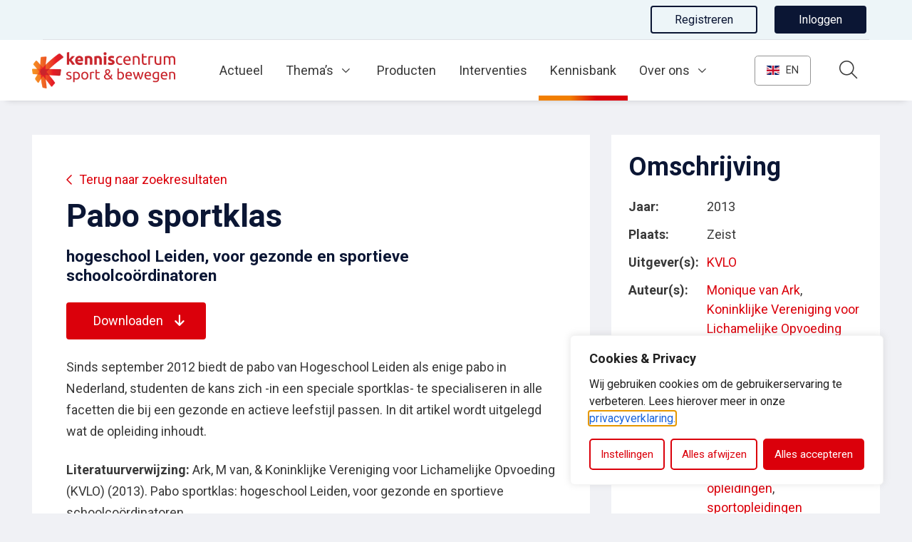

--- FILE ---
content_type: text/html; charset=UTF-8
request_url: https://www.kenniscentrumsportenbewegen.nl/kennisbank/publicaties/?pabo-sportklas&kb_id=14383&kb_q=
body_size: 20628
content:
<!DOCTYPE html>
<html lang="nl-NL">

<head>
	<!-- Google Tag Manager -->
	<script>
		(function(w, d, s, l, i) {
			w[l] = w[l] || [];
			w[l].push({
				'gtm.start': new Date().getTime(),
				event: 'gtm.js'
			});
			var f = d.getElementsByTagName(s)[0],
				j = d.createElement(s),
				dl = l != 'dataLayer' ? '&l=' + l : '';
			j.async = true;
			j.src =
				'https://www.googletagmanager.com/gtm.js?id=' + i + dl;
			f.parentNode.insertBefore(j, f);
		})(window, document, 'script', 'dataLayer', 'GTM-THLSWFV');
	</script>
	<!-- End Google Tag Manager -->
	<script src="https://g896.kenniscentrumsportenbewegen.nl/script.js"></script>
	<meta charset="utf-8">
	<meta name="viewport" content="width=device-width, initial-scale=1, shrink-to-fit=no">
	<link rel="manifest" href="https://www.kenniscentrumsportenbewegen.nl/manifest.json">
	<meta name="theme-color" content="#db000b" />
	<meta name="google-site-verification" content="HUjkjHOjuss1l18dwgpFbe5bDAZgCxfMdijuHDuvgD0" />
					<link rel="profile" href="http://gmpg.org/xfn/11"> <title>Pabo sportklas (2013) &#8211; Kenniscentrum Sport en Bewegen</title>
	<style>img:is([sizes="auto" i], [sizes^="auto," i]) { contain-intrinsic-size: 3000px 1500px }</style>
	<link rel="alternate" type="application/rss+xml" title="Kenniscentrum Sport en Bewegen &raquo; Feed" href="https://www.kenniscentrumsportenbewegen.nl/feed/">
<meta name="dc.title" content="Publicaties - Kenniscentrum Sport en Bewegen">
<meta name="dc.relation" content="https://www.kenniscentrumsportenbewegen.nl/kennisbank/publicaties/">
<meta name="dc.source" content="https://www.kenniscentrumsportenbewegen.nl/">
<meta name="dc.language" content="nl_NL">
<meta name="robots" content="index, follow, max-snippet:-1, max-image-preview:large, max-video-preview:-1">
<link rel="canonical" href="https://www.kenniscentrumsportenbewegen.nl/kennisbank/publicaties/">
<meta property="og:url" content="https://www.kenniscentrumsportenbewegen.nl/kennisbank/publicaties/">
<meta property="og:site_name" content="Kenniscentrum Sport en Bewegen">
<meta property="og:locale" content="nl_NL">
<meta property="og:type" content="article">
<meta property="article:author" content="">
<meta property="article:publisher" content="">
<meta property="og:title" content="Publicaties - Kenniscentrum Sport en Bewegen">
<meta property="fb:pages" content="">
<meta property="fb:admins" content="">
<meta property="fb:app_id" content="">
<meta name="twitter:card" content="summary">
<meta name="twitter:site" content="">
<meta name="twitter:creator" content="">
<meta name="twitter:title" content="Publicaties - Kenniscentrum Sport en Bewegen">
<link rel='dns-prefetch' href='//www.google.com' />
<link rel='dns-prefetch' href='//cdnjs.cloudflare.com' />
<link rel="alternate" type="text/calendar" title="Kenniscentrum Sport en Bewegen &raquo; iCal Feed" href="https://www.kenniscentrumsportenbewegen.nl/events/?ical=1" />
<link rel='stylesheet' id='wp-block-library-css' href='https://www.kenniscentrumsportenbewegen.nl/wp-includes/css/dist/block-library/style.min.css' type='text/css' media='all' />
<style id='wpseopress-local-business-style-inline-css' type='text/css'>
span.wp-block-wpseopress-local-business-field{margin-right:8px}

</style>
<style id='wpseopress-table-of-contents-style-inline-css' type='text/css'>
.wp-block-wpseopress-table-of-contents li.active>a{font-weight:bold}

</style>
<link rel='stylesheet' id='yard-blocks-core-css-css' href='https://www.kenniscentrumsportenbewegen.nl/wp-content/plugins/yard-blocks/build/yard-blocks-core.css' type='text/css' media='all' />
<style id='global-styles-inline-css' type='text/css'>
:root{--wp--preset--aspect-ratio--square: 1;--wp--preset--aspect-ratio--4-3: 4/3;--wp--preset--aspect-ratio--3-4: 3/4;--wp--preset--aspect-ratio--3-2: 3/2;--wp--preset--aspect-ratio--2-3: 2/3;--wp--preset--aspect-ratio--16-9: 16/9;--wp--preset--aspect-ratio--9-16: 9/16;--wp--preset--color--black: #000;--wp--preset--color--cyan-bluish-gray: #abb8c3;--wp--preset--color--white: #FFF;--wp--preset--color--pale-pink: #f78da7;--wp--preset--color--vivid-red: #cf2e2e;--wp--preset--color--luminous-vivid-orange: #ff6900;--wp--preset--color--luminous-vivid-amber: #fcb900;--wp--preset--color--light-green-cyan: #7bdcb5;--wp--preset--color--vivid-green-cyan: #00d084;--wp--preset--color--pale-cyan-blue: #8ed1fc;--wp--preset--color--vivid-cyan-blue: #0693e3;--wp--preset--color--vivid-purple: #9b51e0;--wp--preset--color--primary: var(--color-palette-primary);--wp--preset--color--secondary: var(--color-palette-secondary);--wp--preset--color--quaternary: var(--color-palette-quaternary);--wp--preset--color--tertiary: var(--color-palette-tertiary);--wp--preset--gradient--vivid-cyan-blue-to-vivid-purple: linear-gradient(135deg,rgba(6,147,227,1) 0%,rgb(155,81,224) 100%);--wp--preset--gradient--light-green-cyan-to-vivid-green-cyan: linear-gradient(135deg,rgb(122,220,180) 0%,rgb(0,208,130) 100%);--wp--preset--gradient--luminous-vivid-amber-to-luminous-vivid-orange: linear-gradient(135deg,rgba(252,185,0,1) 0%,rgba(255,105,0,1) 100%);--wp--preset--gradient--luminous-vivid-orange-to-vivid-red: linear-gradient(135deg,rgba(255,105,0,1) 0%,rgb(207,46,46) 100%);--wp--preset--gradient--very-light-gray-to-cyan-bluish-gray: linear-gradient(135deg,rgb(238,238,238) 0%,rgb(169,184,195) 100%);--wp--preset--gradient--cool-to-warm-spectrum: linear-gradient(135deg,rgb(74,234,220) 0%,rgb(151,120,209) 20%,rgb(207,42,186) 40%,rgb(238,44,130) 60%,rgb(251,105,98) 80%,rgb(254,248,76) 100%);--wp--preset--gradient--blush-light-purple: linear-gradient(135deg,rgb(255,206,236) 0%,rgb(152,150,240) 100%);--wp--preset--gradient--blush-bordeaux: linear-gradient(135deg,rgb(254,205,165) 0%,rgb(254,45,45) 50%,rgb(107,0,62) 100%);--wp--preset--gradient--luminous-dusk: linear-gradient(135deg,rgb(255,203,112) 0%,rgb(199,81,192) 50%,rgb(65,88,208) 100%);--wp--preset--gradient--pale-ocean: linear-gradient(135deg,rgb(255,245,203) 0%,rgb(182,227,212) 50%,rgb(51,167,181) 100%);--wp--preset--gradient--electric-grass: linear-gradient(135deg,rgb(202,248,128) 0%,rgb(113,206,126) 100%);--wp--preset--gradient--midnight: linear-gradient(135deg,rgb(2,3,129) 0%,rgb(40,116,252) 100%);--wp--preset--font-size--small: 13px;--wp--preset--font-size--medium: 20px;--wp--preset--font-size--large: 36px;--wp--preset--font-size--x-large: 42px;--wp--preset--spacing--20: 0.44rem;--wp--preset--spacing--30: 0.67rem;--wp--preset--spacing--40: 1rem;--wp--preset--spacing--50: 1.5rem;--wp--preset--spacing--60: 2.25rem;--wp--preset--spacing--70: 3.38rem;--wp--preset--spacing--80: 5.06rem;--wp--preset--shadow--natural: 6px 6px 9px rgba(0, 0, 0, 0.2);--wp--preset--shadow--deep: 12px 12px 50px rgba(0, 0, 0, 0.4);--wp--preset--shadow--sharp: 6px 6px 0px rgba(0, 0, 0, 0.2);--wp--preset--shadow--outlined: 6px 6px 0px -3px rgba(255, 255, 255, 1), 6px 6px rgba(0, 0, 0, 1);--wp--preset--shadow--crisp: 6px 6px 0px rgba(0, 0, 0, 1);}.wp-block-button .wp-block-button__link{--wp--preset--color--secondary: var(--color-palette-secondary);--wp--preset--color--tertiary: var(--color-palette-tertiary);}.wp-block-heading{--wp--preset--font-size--h-1: var(--typography-font-size-h1);--wp--preset--font-size--h-2: var(--typography-font-size-h2);--wp--preset--font-size--h-3: var(--typography-font-size-h3);--wp--preset--font-size--h-4: var(--typography-font-size-h4);--wp--preset--font-size--h-5: var(--typography-font-size-h5);--wp--preset--font-size--h-6: var(--typography-font-size-h6);}:root { --wp--style--global--content-size: var(--layout-content-size);--wp--style--global--wide-size: var(--layout-wide-size); }:where(body) { margin: 0; }.wp-site-blocks > .alignleft { float: left; margin-right: 2em; }.wp-site-blocks > .alignright { float: right; margin-left: 2em; }.wp-site-blocks > .aligncenter { justify-content: center; margin-left: auto; margin-right: auto; }:where(.is-layout-flex){gap: 0.5em;}:where(.is-layout-grid){gap: 0.5em;}.is-layout-flow > .alignleft{float: left;margin-inline-start: 0;margin-inline-end: 2em;}.is-layout-flow > .alignright{float: right;margin-inline-start: 2em;margin-inline-end: 0;}.is-layout-flow > .aligncenter{margin-left: auto !important;margin-right: auto !important;}.is-layout-constrained > .alignleft{float: left;margin-inline-start: 0;margin-inline-end: 2em;}.is-layout-constrained > .alignright{float: right;margin-inline-start: 2em;margin-inline-end: 0;}.is-layout-constrained > .aligncenter{margin-left: auto !important;margin-right: auto !important;}.is-layout-constrained > :where(:not(.alignleft):not(.alignright):not(.alignfull)){max-width: var(--wp--style--global--content-size);margin-left: auto !important;margin-right: auto !important;}.is-layout-constrained > .alignwide{max-width: var(--wp--style--global--wide-size);}body .is-layout-flex{display: flex;}.is-layout-flex{flex-wrap: wrap;align-items: center;}.is-layout-flex > :is(*, div){margin: 0;}body .is-layout-grid{display: grid;}.is-layout-grid > :is(*, div){margin: 0;}body{padding-top: 0px;padding-right: 0px;padding-bottom: 0px;padding-left: 0px;}a:where(:not(.wp-element-button)){text-decoration: underline;}.has-black-color{color: var(--wp--preset--color--black) !important;}.has-cyan-bluish-gray-color{color: var(--wp--preset--color--cyan-bluish-gray) !important;}.has-white-color{color: var(--wp--preset--color--white) !important;}.has-pale-pink-color{color: var(--wp--preset--color--pale-pink) !important;}.has-vivid-red-color{color: var(--wp--preset--color--vivid-red) !important;}.has-luminous-vivid-orange-color{color: var(--wp--preset--color--luminous-vivid-orange) !important;}.has-luminous-vivid-amber-color{color: var(--wp--preset--color--luminous-vivid-amber) !important;}.has-light-green-cyan-color{color: var(--wp--preset--color--light-green-cyan) !important;}.has-vivid-green-cyan-color{color: var(--wp--preset--color--vivid-green-cyan) !important;}.has-pale-cyan-blue-color{color: var(--wp--preset--color--pale-cyan-blue) !important;}.has-vivid-cyan-blue-color{color: var(--wp--preset--color--vivid-cyan-blue) !important;}.has-vivid-purple-color{color: var(--wp--preset--color--vivid-purple) !important;}.has-primary-color{color: var(--wp--preset--color--primary) !important;}.has-secondary-color{color: var(--wp--preset--color--secondary) !important;}.has-quaternary-color{color: var(--wp--preset--color--quaternary) !important;}.has-tertiary-color{color: var(--wp--preset--color--tertiary) !important;}.has-black-background-color{background-color: var(--wp--preset--color--black) !important;}.has-cyan-bluish-gray-background-color{background-color: var(--wp--preset--color--cyan-bluish-gray) !important;}.has-white-background-color{background-color: var(--wp--preset--color--white) !important;}.has-pale-pink-background-color{background-color: var(--wp--preset--color--pale-pink) !important;}.has-vivid-red-background-color{background-color: var(--wp--preset--color--vivid-red) !important;}.has-luminous-vivid-orange-background-color{background-color: var(--wp--preset--color--luminous-vivid-orange) !important;}.has-luminous-vivid-amber-background-color{background-color: var(--wp--preset--color--luminous-vivid-amber) !important;}.has-light-green-cyan-background-color{background-color: var(--wp--preset--color--light-green-cyan) !important;}.has-vivid-green-cyan-background-color{background-color: var(--wp--preset--color--vivid-green-cyan) !important;}.has-pale-cyan-blue-background-color{background-color: var(--wp--preset--color--pale-cyan-blue) !important;}.has-vivid-cyan-blue-background-color{background-color: var(--wp--preset--color--vivid-cyan-blue) !important;}.has-vivid-purple-background-color{background-color: var(--wp--preset--color--vivid-purple) !important;}.has-primary-background-color{background-color: var(--wp--preset--color--primary) !important;}.has-secondary-background-color{background-color: var(--wp--preset--color--secondary) !important;}.has-quaternary-background-color{background-color: var(--wp--preset--color--quaternary) !important;}.has-tertiary-background-color{background-color: var(--wp--preset--color--tertiary) !important;}.has-black-border-color{border-color: var(--wp--preset--color--black) !important;}.has-cyan-bluish-gray-border-color{border-color: var(--wp--preset--color--cyan-bluish-gray) !important;}.has-white-border-color{border-color: var(--wp--preset--color--white) !important;}.has-pale-pink-border-color{border-color: var(--wp--preset--color--pale-pink) !important;}.has-vivid-red-border-color{border-color: var(--wp--preset--color--vivid-red) !important;}.has-luminous-vivid-orange-border-color{border-color: var(--wp--preset--color--luminous-vivid-orange) !important;}.has-luminous-vivid-amber-border-color{border-color: var(--wp--preset--color--luminous-vivid-amber) !important;}.has-light-green-cyan-border-color{border-color: var(--wp--preset--color--light-green-cyan) !important;}.has-vivid-green-cyan-border-color{border-color: var(--wp--preset--color--vivid-green-cyan) !important;}.has-pale-cyan-blue-border-color{border-color: var(--wp--preset--color--pale-cyan-blue) !important;}.has-vivid-cyan-blue-border-color{border-color: var(--wp--preset--color--vivid-cyan-blue) !important;}.has-vivid-purple-border-color{border-color: var(--wp--preset--color--vivid-purple) !important;}.has-primary-border-color{border-color: var(--wp--preset--color--primary) !important;}.has-secondary-border-color{border-color: var(--wp--preset--color--secondary) !important;}.has-quaternary-border-color{border-color: var(--wp--preset--color--quaternary) !important;}.has-tertiary-border-color{border-color: var(--wp--preset--color--tertiary) !important;}.has-vivid-cyan-blue-to-vivid-purple-gradient-background{background: var(--wp--preset--gradient--vivid-cyan-blue-to-vivid-purple) !important;}.has-light-green-cyan-to-vivid-green-cyan-gradient-background{background: var(--wp--preset--gradient--light-green-cyan-to-vivid-green-cyan) !important;}.has-luminous-vivid-amber-to-luminous-vivid-orange-gradient-background{background: var(--wp--preset--gradient--luminous-vivid-amber-to-luminous-vivid-orange) !important;}.has-luminous-vivid-orange-to-vivid-red-gradient-background{background: var(--wp--preset--gradient--luminous-vivid-orange-to-vivid-red) !important;}.has-very-light-gray-to-cyan-bluish-gray-gradient-background{background: var(--wp--preset--gradient--very-light-gray-to-cyan-bluish-gray) !important;}.has-cool-to-warm-spectrum-gradient-background{background: var(--wp--preset--gradient--cool-to-warm-spectrum) !important;}.has-blush-light-purple-gradient-background{background: var(--wp--preset--gradient--blush-light-purple) !important;}.has-blush-bordeaux-gradient-background{background: var(--wp--preset--gradient--blush-bordeaux) !important;}.has-luminous-dusk-gradient-background{background: var(--wp--preset--gradient--luminous-dusk) !important;}.has-pale-ocean-gradient-background{background: var(--wp--preset--gradient--pale-ocean) !important;}.has-electric-grass-gradient-background{background: var(--wp--preset--gradient--electric-grass) !important;}.has-midnight-gradient-background{background: var(--wp--preset--gradient--midnight) !important;}.has-small-font-size{font-size: var(--wp--preset--font-size--small) !important;}.has-medium-font-size{font-size: var(--wp--preset--font-size--medium) !important;}.has-large-font-size{font-size: var(--wp--preset--font-size--large) !important;}.has-x-large-font-size{font-size: var(--wp--preset--font-size--x-large) !important;}.wp-block-button .wp-block-button__link.has-secondary-color{color: var(--wp--preset--color--secondary) !important;}.wp-block-button .wp-block-button__link.has-tertiary-color{color: var(--wp--preset--color--tertiary) !important;}.wp-block-button .wp-block-button__link.has-secondary-background-color{background-color: var(--wp--preset--color--secondary) !important;}.wp-block-button .wp-block-button__link.has-tertiary-background-color{background-color: var(--wp--preset--color--tertiary) !important;}.wp-block-button .wp-block-button__link.has-secondary-border-color{border-color: var(--wp--preset--color--secondary) !important;}.wp-block-button .wp-block-button__link.has-tertiary-border-color{border-color: var(--wp--preset--color--tertiary) !important;}.wp-block-heading.has-h-1-font-size{font-size: var(--wp--preset--font-size--h-1) !important;}.wp-block-heading.has-h-2-font-size{font-size: var(--wp--preset--font-size--h-2) !important;}.wp-block-heading.has-h-3-font-size{font-size: var(--wp--preset--font-size--h-3) !important;}.wp-block-heading.has-h-4-font-size{font-size: var(--wp--preset--font-size--h-4) !important;}.wp-block-heading.has-h-5-font-size{font-size: var(--wp--preset--font-size--h-5) !important;}.wp-block-heading.has-h-6-font-size{font-size: var(--wp--preset--font-size--h-6) !important;}
:where(.wp-block-post-template.is-layout-flex){gap: 1.25em;}:where(.wp-block-post-template.is-layout-grid){gap: 1.25em;}
:where(.wp-block-columns.is-layout-flex){gap: 2em;}:where(.wp-block-columns.is-layout-grid){gap: 2em;}
:root :where(.wp-block-pullquote){font-size: 1.5em;line-height: 1.6;}
</style>
<link rel='stylesheet' id='yard-popup-styles-css' href='https://www.kenniscentrumsportenbewegen.nl/wp-content/plugins/yard-popups/resources/build/index.css' type='text/css' media='all' />
<link rel='stylesheet' id='jquery-ui-autocomplete-css' href='//cdnjs.cloudflare.com/ajax/libs/jqueryui/1.12.1/jquery-ui.min.css' type='text/css' media='all' />
<link rel='stylesheet' id='searchwp-forms-css' href='https://www.kenniscentrumsportenbewegen.nl/wp-content/plugins/searchwp/assets/css/frontend/search-forms.min.css?ver=4.5.5' type='text/css' media='all' />
<script type="text/javascript" id="cookie-law-info-js-extra">
/* <![CDATA[ */
var _ckyConfig = {"_ipData":[],"_assetsURL":"https:\/\/www.kenniscentrumsportenbewegen.nl\/wp-content\/plugins\/cookie-law-info\/lite\/frontend\/images\/","_publicURL":"https:\/\/www.kenniscentrumsportenbewegen.nl","_expiry":"365","_categories":[{"name":"Noodzakelijk","slug":"necessary","isNecessary":true,"ccpaDoNotSell":true,"cookies":[{"cookieID":"AWSALBCORS","domain":"g896.kenniscentrumsportenbewegen.nl","provider":"aws.amazon.com"},{"cookieID":"cookieyes-consent","domain":"www.kenniscentrumsportenbewegen.nl","provider":"cookieyes.com"},{"cookieID":"_gid","domain":".kenniscentrumsportenbewegen.nl","provider":"google-analytics.com|googletagmanager.com\/gtag\/js"},{"cookieID":"_ga_*","domain":".kenniscentrumsportenbewegen.nl","provider":"google-analytics.com|googletagmanager.com\/gtag\/js"},{"cookieID":"_ga","domain":".kenniscentrumsportenbewegen.nl","provider":"google-analytics.com|googletagmanager.com\/gtag\/js"},{"cookieID":"_gat_UA-*","domain":".kenniscentrumsportenbewegen.nl","provider":"google-analytics.com|googletagmanager.com\/gtag\/js"},{"cookieID":"rc::a","domain":"google.com","provider":"gstatic.com|google.com"},{"cookieID":"rc::c","domain":"google.com","provider":"gstatic.com|google.com"},{"cookieID":"XSRF-TOKEN","domain":"kenniscentrumsportenbewegen.nl","provider":""},{"cookieID":"_gat_im","domain":"kenniscentrumsportenbewegen.nl","provider":"google-analytics.com|googletagmanager.com\/gtag\/js"}],"active":true,"defaultConsent":{"gdpr":true,"ccpa":true}},{"name":"Functioneel","slug":"functional","isNecessary":false,"ccpaDoNotSell":true,"cookies":[{"cookieID":"sp_t","domain":".spotify.com","provider":"spotify.com"},{"cookieID":"sp_landing","domain":".spotify.com","provider":"spotify.com"},{"cookieID":"loglevel","domain":"open.spotify.com","provider":""},{"cookieID":"_hjAbsoluteSessionInProgress","domain":"kenniscentrumsportenbewegen.nl","provider":"hotjar.com"}],"active":true,"defaultConsent":{"gdpr":true,"ccpa":false}},{"name":"Analytics","slug":"analytics","isNecessary":false,"ccpaDoNotSell":true,"cookies":[{"cookieID":"_hjSessionUser_*","domain":".kenniscentrumsportenbewegen.nl","provider":"hotjar.com|static.hotjar.com|*hotjar*"},{"cookieID":"_hjFirstSeen","domain":".kenniscentrumsportenbewegen.nl","provider":"hotjar.com|static.hotjar.com|*hotjar*"},{"cookieID":"_hjSession_*","domain":".kenniscentrumsportenbewegen.nl","provider":"hotjar.com|static.hotjar.com|*hotjar*"},{"cookieID":"_hjRecordingLastActivity","domain":"kenniscentrumsportenbewegen.nl","provider":"hotjar.com|static.hotjar.com|*hotjar*"},{"cookieID":"_hjRecordingEnabled","domain":"kenniscentrumsportenbewegen.nl","provider":"hotjar.com|static.hotjar.com|*hotjar*"},{"cookieID":"_hjTLDTest","domain":".kenniscentrumsportenbewegen.nl","provider":"hotjar.com|static.hotjar.com|*hotjar*"},{"cookieID":"vuid","domain":"vimeo.com","provider":"vimeo.com"},{"cookieID":"CONSENT","domain":".google.com","provider":"youtube.com|youtube-nocookie.com"},{"cookieID":"yt-remote-device-id","domain":"youtube-nocookie.com","provider":"youtube.com|youtube-nocookie.com"},{"cookieID":"yt-remote-connected-devices","domain":"youtube-nocookie.com","provider":"youtube.com|youtube-nocookie.com"},{"cookieID":"YSC","domain":".youtube.com","provider":"youtube.com|youtube-nocookie.com"},{"cookieID":"VISITOR_INFO1_LIVE","domain":".youtube.com","provider":"youtube.com|youtube-nocookie.com"},{"cookieID":"yt.innertube::requests","domain":"youtube.com","provider":"youtube.com|youtube-nocookie.com"},{"cookieID":"yt.innertube::nextId","domain":"youtube.com","provider":"youtube.com|youtube-nocookie.com"},{"cookieID":"VISITOR_PRIVACY_METADATA","domain":".youtube.com","provider":""},{"cookieID":"ytidb::LAST_RESULT_ENTRY_KEY","domain":"youtube.com","provider":"youtube.com|youtube-nocookie.com"},{"cookieID":"yt-remote-session-name","domain":"youtube.com","provider":"youtube.com|youtube-nocookie.com"},{"cookieID":"yt-remote-fast-check-period","domain":"youtube.com","provider":"youtube.com|youtube-nocookie.com"},{"cookieID":"yt-remote-session-app","domain":"youtube.com","provider":"youtube.com|youtube-nocookie.com"},{"cookieID":"yt-remote-cast-available","domain":"youtube.com","provider":"youtube.com|youtube-nocookie.com"},{"cookieID":"yt-remote-cast-installed","domain":"youtube.com","provider":"youtube.com|youtube-nocookie.com"},{"cookieID":"prism_*","domain":"prism.app-us1.com","provider":"plugins\/activecampaign-subscription-forms"},{"cookieID":"attribution_user_id","domain":".typeform.com","provider":"typeform.com"},{"cookieID":"yt-player-headers-readable","domain":"youtube.com","provider":"youtube.com|youtube-nocookie.com"},{"cookieID":"yt-player-bandwidth","domain":"youtube.com","provider":"youtube.com|youtube-nocookie.com"}],"active":true,"defaultConsent":{"gdpr":false,"ccpa":false}},{"name":"Prestaties","slug":"performance","isNecessary":false,"ccpaDoNotSell":true,"cookies":[],"active":true,"defaultConsent":{"gdpr":false,"ccpa":false}},{"name":"Marketing","slug":"advertisement","isNecessary":false,"ccpaDoNotSell":true,"cookies":[{"cookieID":"rl_anonymous_id","domain":"form.typeform.com","provider":"rudderlabs.com"},{"cookieID":"rl_group_trait","domain":"form.typeform.com","provider":"rudderlabs.com"},{"cookieID":"rl_group_id","domain":"form.typeform.com","provider":"rudderlabs.com"},{"cookieID":"rl_trait","domain":"form.typeform.com","provider":"rudderlabs.com"},{"cookieID":"rl_user_id","domain":"form.typeform.com","provider":"rudderlabs.com"},{"cookieID":"tf_respondent_cc","domain":".typeform.com","provider":""}],"active":true,"defaultConsent":{"gdpr":false,"ccpa":false}}],"_activeLaw":"gdpr","_rootDomain":"","_block":"1","_showBanner":"1","_bannerConfig":{"settings":{"type":"box","preferenceCenterType":"popup","position":"bottom-right","applicableLaw":"gdpr"},"behaviours":{"reloadBannerOnAccept":false,"loadAnalyticsByDefault":false,"animations":{"onLoad":"animate","onHide":"sticky"}},"config":{"revisitConsent":{"status":true,"tag":"revisit-consent","position":"bottom-right","meta":{"url":"#"},"styles":{"background-color":"#DB000B"},"elements":{"title":{"type":"text","tag":"revisit-consent-title","status":true,"styles":{"color":"#0056a7"}}}},"preferenceCenter":{"toggle":{"status":true,"tag":"detail-category-toggle","type":"toggle","states":{"active":{"styles":{"background-color":"#1863DC"}},"inactive":{"styles":{"background-color":"#D0D5D2"}}}}},"categoryPreview":{"status":false,"toggle":{"status":true,"tag":"detail-category-preview-toggle","type":"toggle","states":{"active":{"styles":{"background-color":"#1863DC"}},"inactive":{"styles":{"background-color":"#D0D5D2"}}}}},"videoPlaceholder":{"status":true,"styles":{"background-color":"#DB000B","border-color":"#DB000B","color":"#ffffff"}},"readMore":{"status":false,"tag":"readmore-button","type":"link","meta":{"noFollow":true,"newTab":true},"styles":{"color":"#db000b","background-color":"transparent","border-color":"transparent"}},"showMore":{"status":true,"tag":"show-desc-button","type":"button","styles":{"color":"#1863DC"}},"showLess":{"status":true,"tag":"hide-desc-button","type":"button","styles":{"color":"#1863DC"}},"alwaysActive":{"status":true,"tag":"always-active","styles":{"color":"#008000"}},"manualLinks":{"status":true,"tag":"manual-links","type":"link","styles":{"color":"#1863DC"}},"auditTable":{"status":true},"optOption":{"status":true,"toggle":{"status":true,"tag":"optout-option-toggle","type":"toggle","states":{"active":{"styles":{"background-color":"#1863dc"}},"inactive":{"styles":{"background-color":"#FFFFFF"}}}}}}},"_version":"3.3.9","_logConsent":"1","_tags":[{"tag":"accept-button","styles":{"color":"#FFFFFF","background-color":"#db000b","border-color":"#db000b"}},{"tag":"reject-button","styles":{"color":"#db000b","background-color":"transparent","border-color":"#db000b"}},{"tag":"settings-button","styles":{"color":"#db000b","background-color":"transparent","border-color":"#db000b"}},{"tag":"readmore-button","styles":{"color":"#db000b","background-color":"transparent","border-color":"transparent"}},{"tag":"donotsell-button","styles":{"color":"#1863DC","background-color":"transparent","border-color":"transparent"}},{"tag":"show-desc-button","styles":{"color":"#1863DC"}},{"tag":"hide-desc-button","styles":{"color":"#1863DC"}},{"tag":"cky-always-active","styles":[]},{"tag":"cky-link","styles":[]},{"tag":"accept-button","styles":{"color":"#FFFFFF","background-color":"#db000b","border-color":"#db000b"}},{"tag":"revisit-consent","styles":{"background-color":"#DB000B"}}],"_shortCodes":[{"key":"cky_readmore","content":"<a href=\"\/privacyverklaring\" class=\"cky-policy\" aria-label=\"Lees meer\" target=\"_blank\" rel=\"noopener\" data-cky-tag=\"readmore-button\">Lees meer<\/a>","tag":"readmore-button","status":false,"attributes":{"rel":"nofollow","target":"_blank"}},{"key":"cky_show_desc","content":"<button class=\"cky-show-desc-btn\" data-cky-tag=\"show-desc-button\" aria-label=\"Toon meer\">Toon meer<\/button>","tag":"show-desc-button","status":true,"attributes":[]},{"key":"cky_hide_desc","content":"<button class=\"cky-show-desc-btn\" data-cky-tag=\"hide-desc-button\" aria-label=\"Toon minder\">Toon minder<\/button>","tag":"hide-desc-button","status":true,"attributes":[]},{"key":"cky_optout_show_desc","content":"[cky_optout_show_desc]","tag":"optout-show-desc-button","status":true,"attributes":[]},{"key":"cky_optout_hide_desc","content":"[cky_optout_hide_desc]","tag":"optout-hide-desc-button","status":true,"attributes":[]},{"key":"cky_category_toggle_label","content":"[cky_{{status}}_category_label] [cky_preference_{{category_slug}}_title]","tag":"","status":true,"attributes":[]},{"key":"cky_enable_category_label","content":"Enable","tag":"","status":true,"attributes":[]},{"key":"cky_disable_category_label","content":"Disable","tag":"","status":true,"attributes":[]},{"key":"cky_video_placeholder","content":"<div class=\"video-placeholder-normal\" data-cky-tag=\"video-placeholder\" id=\"[UNIQUEID]\"><p class=\"video-placeholder-text-normal\" data-cky-tag=\"placeholder-title\">Accepteer de cookies om de embed te bekijken<\/p><\/div>","tag":"","status":true,"attributes":[]},{"key":"cky_enable_optout_label","content":"Enable","tag":"","status":true,"attributes":[]},{"key":"cky_disable_optout_label","content":"Disable","tag":"","status":true,"attributes":[]},{"key":"cky_optout_toggle_label","content":"[cky_{{status}}_optout_label] [cky_optout_option_title]","tag":"","status":true,"attributes":[]},{"key":"cky_optout_option_title","content":"Do Not Sell or Share My Personal Information","tag":"","status":true,"attributes":[]},{"key":"cky_optout_close_label","content":"Close","tag":"","status":true,"attributes":[]},{"key":"cky_preference_close_label","content":"Close","tag":"","status":true,"attributes":[]}],"_rtl":"","_language":"en","_providersToBlock":[{"re":"spotify.com","categories":["functional"]},{"re":"hotjar.com","categories":["functional"]},{"re":"hotjar.com|static.hotjar.com|*hotjar*","categories":["analytics"]},{"re":"vimeo.com","categories":["analytics"]},{"re":"youtube.com|youtube-nocookie.com","categories":["analytics"]},{"re":"plugins\/activecampaign-subscription-forms","categories":["analytics"]},{"re":"typeform.com","categories":["analytics"]},{"re":"rudderlabs.com","categories":["advertisement"]}]};
var _ckyStyles = {"css":".cky-overlay{background: #000000; opacity: 0.4; position: fixed; top: 0; left: 0; width: 100%; height: 100%; z-index: 99999999;}.cky-hide{display: none;}.cky-btn-revisit-wrapper{display: flex; align-items: center; justify-content: center; background: #0056a7; width: 45px; height: 45px; border-radius: 50%; position: fixed; z-index: 999999; cursor: pointer;}.cky-revisit-bottom-left{bottom: 15px; left: 15px;}.cky-revisit-bottom-right{bottom: 15px; right: 15px;}.cky-btn-revisit-wrapper .cky-btn-revisit{display: flex; align-items: center; justify-content: center; background: none; border: none; cursor: pointer; position: relative; margin: 0; padding: 0;}.cky-btn-revisit-wrapper .cky-btn-revisit img{max-width: fit-content; margin: 0; height: 30px; width: 30px;}.cky-revisit-bottom-left:hover::before{content: attr(data-tooltip); position: absolute; background: #4e4b66; color: #ffffff; left: calc(100% + 7px); font-size: 12px; line-height: 16px; width: max-content; padding: 4px 8px; border-radius: 4px;}.cky-revisit-bottom-left:hover::after{position: absolute; content: \"\"; border: 5px solid transparent; left: calc(100% + 2px); border-left-width: 0; border-right-color: #4e4b66;}.cky-revisit-bottom-right:hover::before{content: attr(data-tooltip); position: absolute; background: #4e4b66; color: #ffffff; right: calc(100% + 7px); font-size: 12px; line-height: 16px; width: max-content; padding: 4px 8px; border-radius: 4px;}.cky-revisit-bottom-right:hover::after{position: absolute; content: \"\"; border: 5px solid transparent; right: calc(100% + 2px); border-right-width: 0; border-left-color: #4e4b66;}.cky-revisit-hide{display: none;}.cky-consent-container{position: fixed; width: 440px; box-sizing: border-box; z-index: 9999999; border-radius: 6px;}.cky-consent-container .cky-consent-bar{background: #ffffff; border: 1px solid; padding: 20px 26px; box-shadow: 0 -1px 10px 0 #acabab4d; border-radius: 6px;}.cky-box-bottom-left{bottom: 40px; left: 40px;}.cky-box-bottom-right{bottom: 40px; right: 40px;}.cky-box-top-left{top: 40px; left: 40px;}.cky-box-top-right{top: 40px; right: 40px;}.cky-custom-brand-logo-wrapper .cky-custom-brand-logo{width: 100px; height: auto; margin: 0 0 12px 0;}.cky-notice .cky-title{color: #212121; font-weight: 700; font-size: 18px; line-height: 24px; margin: 0 0 12px 0;}.cky-notice-des *,.cky-preference-content-wrapper *,.cky-accordion-header-des *,.cky-gpc-wrapper .cky-gpc-desc *{font-size: 14px;}.cky-notice-des{color: #212121; font-size: 14px; line-height: 24px; font-weight: 400;}.cky-notice-des img{height: 25px; width: 25px;}.cky-consent-bar .cky-notice-des p,.cky-gpc-wrapper .cky-gpc-desc p,.cky-preference-body-wrapper .cky-preference-content-wrapper p,.cky-accordion-header-wrapper .cky-accordion-header-des p,.cky-cookie-des-table li div:last-child p{color: inherit; margin-top: 0; overflow-wrap: break-word;}.cky-notice-des P:last-child,.cky-preference-content-wrapper p:last-child,.cky-cookie-des-table li div:last-child p:last-child,.cky-gpc-wrapper .cky-gpc-desc p:last-child{margin-bottom: 0;}.cky-notice-des a.cky-policy,.cky-notice-des button.cky-policy{font-size: 14px; color: #1863dc; white-space: nowrap; cursor: pointer; background: transparent; border: 1px solid; text-decoration: underline;}.cky-notice-des button.cky-policy{padding: 0;}.cky-notice-des a.cky-policy:focus-visible,.cky-notice-des button.cky-policy:focus-visible,.cky-preference-content-wrapper .cky-show-desc-btn:focus-visible,.cky-accordion-header .cky-accordion-btn:focus-visible,.cky-preference-header .cky-btn-close:focus-visible,.cky-switch input[type=\"checkbox\"]:focus-visible,.cky-footer-wrapper a:focus-visible,.cky-btn:focus-visible{outline: 2px solid #1863dc; outline-offset: 2px;}.cky-btn:focus:not(:focus-visible),.cky-accordion-header .cky-accordion-btn:focus:not(:focus-visible),.cky-preference-content-wrapper .cky-show-desc-btn:focus:not(:focus-visible),.cky-btn-revisit-wrapper .cky-btn-revisit:focus:not(:focus-visible),.cky-preference-header .cky-btn-close:focus:not(:focus-visible),.cky-consent-bar .cky-banner-btn-close:focus:not(:focus-visible){outline: 0;}button.cky-show-desc-btn:not(:hover):not(:active){color: #1863dc; background: transparent;}button.cky-accordion-btn:not(:hover):not(:active),button.cky-banner-btn-close:not(:hover):not(:active),button.cky-btn-revisit:not(:hover):not(:active),button.cky-btn-close:not(:hover):not(:active){background: transparent;}.cky-consent-bar button:hover,.cky-modal.cky-modal-open button:hover,.cky-consent-bar button:focus,.cky-modal.cky-modal-open button:focus{text-decoration: none;}.cky-notice-btn-wrapper{display: flex; justify-content: flex-start; align-items: center; flex-wrap: wrap; margin-top: 16px;}.cky-notice-btn-wrapper .cky-btn{text-shadow: none; box-shadow: none;}.cky-btn{flex: auto; max-width: 100%; font-size: 14px; font-family: inherit; line-height: 24px; padding: 8px; font-weight: 500; margin: 0 8px 0 0; border-radius: 2px; cursor: pointer; text-align: center; text-transform: none; min-height: 0;}.cky-btn:hover{opacity: 0.8;}.cky-btn-customize{color: #1863dc; background: transparent; border: 2px solid #1863dc;}.cky-btn-reject{color: #1863dc; background: transparent; border: 2px solid #1863dc;}.cky-btn-accept{background: #1863dc; color: #ffffff; border: 2px solid #1863dc;}.cky-btn:last-child{margin-right: 0;}@media (max-width: 576px){.cky-box-bottom-left{bottom: 0; left: 0;}.cky-box-bottom-right{bottom: 0; right: 0;}.cky-box-top-left{top: 0; left: 0;}.cky-box-top-right{top: 0; right: 0;}}@media (max-width: 440px){.cky-box-bottom-left, .cky-box-bottom-right, .cky-box-top-left, .cky-box-top-right{width: 100%; max-width: 100%;}.cky-consent-container .cky-consent-bar{padding: 20px 0;}.cky-custom-brand-logo-wrapper, .cky-notice .cky-title, .cky-notice-des, .cky-notice-btn-wrapper{padding: 0 24px;}.cky-notice-des{max-height: 40vh; overflow-y: scroll;}.cky-notice-btn-wrapper{flex-direction: column; margin-top: 0;}.cky-btn{width: 100%; margin: 10px 0 0 0;}.cky-notice-btn-wrapper .cky-btn-customize{order: 2;}.cky-notice-btn-wrapper .cky-btn-reject{order: 3;}.cky-notice-btn-wrapper .cky-btn-accept{order: 1; margin-top: 16px;}}@media (max-width: 352px){.cky-notice .cky-title{font-size: 16px;}.cky-notice-des *{font-size: 12px;}.cky-notice-des, .cky-btn{font-size: 12px;}}.cky-modal.cky-modal-open{display: flex; visibility: visible; -webkit-transform: translate(-50%, -50%); -moz-transform: translate(-50%, -50%); -ms-transform: translate(-50%, -50%); -o-transform: translate(-50%, -50%); transform: translate(-50%, -50%); top: 50%; left: 50%; transition: all 1s ease;}.cky-modal{box-shadow: 0 32px 68px rgba(0, 0, 0, 0.3); margin: 0 auto; position: fixed; max-width: 100%; background: #ffffff; top: 50%; box-sizing: border-box; border-radius: 6px; z-index: 999999999; color: #212121; -webkit-transform: translate(-50%, 100%); -moz-transform: translate(-50%, 100%); -ms-transform: translate(-50%, 100%); -o-transform: translate(-50%, 100%); transform: translate(-50%, 100%); visibility: hidden; transition: all 0s ease;}.cky-preference-center{max-height: 79vh; overflow: hidden; width: 845px; overflow: hidden; flex: 1 1 0; display: flex; flex-direction: column; border-radius: 6px;}.cky-preference-header{display: flex; align-items: center; justify-content: space-between; padding: 22px 24px; border-bottom: 1px solid;}.cky-preference-header .cky-preference-title{font-size: 18px; font-weight: 700; line-height: 24px;}.cky-preference-header .cky-btn-close{margin: 0; cursor: pointer; vertical-align: middle; padding: 0; background: none; border: none; width: auto; height: auto; min-height: 0; line-height: 0; text-shadow: none; box-shadow: none;}.cky-preference-header .cky-btn-close img{margin: 0; height: 10px; width: 10px;}.cky-preference-body-wrapper{padding: 0 24px; flex: 1; overflow: auto; box-sizing: border-box;}.cky-preference-content-wrapper,.cky-gpc-wrapper .cky-gpc-desc{font-size: 14px; line-height: 24px; font-weight: 400; padding: 12px 0;}.cky-preference-content-wrapper{border-bottom: 1px solid;}.cky-preference-content-wrapper img{height: 25px; width: 25px;}.cky-preference-content-wrapper .cky-show-desc-btn{font-size: 14px; font-family: inherit; color: #1863dc; text-decoration: none; line-height: 24px; padding: 0; margin: 0; white-space: nowrap; cursor: pointer; background: transparent; border-color: transparent; text-transform: none; min-height: 0; text-shadow: none; box-shadow: none;}.cky-accordion-wrapper{margin-bottom: 10px;}.cky-accordion{border-bottom: 1px solid;}.cky-accordion:last-child{border-bottom: none;}.cky-accordion .cky-accordion-item{display: flex; margin-top: 10px;}.cky-accordion .cky-accordion-body{display: none;}.cky-accordion.cky-accordion-active .cky-accordion-body{display: block; padding: 0 22px; margin-bottom: 16px;}.cky-accordion-header-wrapper{cursor: pointer; width: 100%;}.cky-accordion-item .cky-accordion-header{display: flex; justify-content: space-between; align-items: center;}.cky-accordion-header .cky-accordion-btn{font-size: 16px; font-family: inherit; color: #212121; line-height: 24px; background: none; border: none; font-weight: 700; padding: 0; margin: 0; cursor: pointer; text-transform: none; min-height: 0; text-shadow: none; box-shadow: none;}.cky-accordion-header .cky-always-active{color: #008000; font-weight: 600; line-height: 24px; font-size: 14px;}.cky-accordion-header-des{font-size: 14px; line-height: 24px; margin: 10px 0 16px 0;}.cky-accordion-chevron{margin-right: 22px; position: relative; cursor: pointer;}.cky-accordion-chevron-hide{display: none;}.cky-accordion .cky-accordion-chevron i::before{content: \"\"; position: absolute; border-right: 1.4px solid; border-bottom: 1.4px solid; border-color: inherit; height: 6px; width: 6px; -webkit-transform: rotate(-45deg); -moz-transform: rotate(-45deg); -ms-transform: rotate(-45deg); -o-transform: rotate(-45deg); transform: rotate(-45deg); transition: all 0.2s ease-in-out; top: 8px;}.cky-accordion.cky-accordion-active .cky-accordion-chevron i::before{-webkit-transform: rotate(45deg); -moz-transform: rotate(45deg); -ms-transform: rotate(45deg); -o-transform: rotate(45deg); transform: rotate(45deg);}.cky-audit-table{background: #f4f4f4; border-radius: 6px;}.cky-audit-table .cky-empty-cookies-text{color: inherit; font-size: 12px; line-height: 24px; margin: 0; padding: 10px;}.cky-audit-table .cky-cookie-des-table{font-size: 12px; line-height: 24px; font-weight: normal; padding: 15px 10px; border-bottom: 1px solid; border-bottom-color: inherit; margin: 0;}.cky-audit-table .cky-cookie-des-table:last-child{border-bottom: none;}.cky-audit-table .cky-cookie-des-table li{list-style-type: none; display: flex; padding: 3px 0;}.cky-audit-table .cky-cookie-des-table li:first-child{padding-top: 0;}.cky-cookie-des-table li div:first-child{width: 100px; font-weight: 600; word-break: break-word; word-wrap: break-word;}.cky-cookie-des-table li div:last-child{flex: 1; word-break: break-word; word-wrap: break-word; margin-left: 8px;}.cky-footer-shadow{display: block; width: 100%; height: 40px; background: linear-gradient(180deg, rgba(255, 255, 255, 0) 0%, #ffffff 100%); position: absolute; bottom: calc(100% - 1px);}.cky-footer-wrapper{position: relative;}.cky-prefrence-btn-wrapper{display: flex; flex-wrap: wrap; align-items: center; justify-content: center; padding: 22px 24px; border-top: 1px solid;}.cky-prefrence-btn-wrapper .cky-btn{flex: auto; max-width: 100%; text-shadow: none; box-shadow: none;}.cky-btn-preferences{color: #1863dc; background: transparent; border: 2px solid #1863dc;}.cky-preference-header,.cky-preference-body-wrapper,.cky-preference-content-wrapper,.cky-accordion-wrapper,.cky-accordion,.cky-accordion-wrapper,.cky-footer-wrapper,.cky-prefrence-btn-wrapper{border-color: inherit;}@media (max-width: 845px){.cky-modal{max-width: calc(100% - 16px);}}@media (max-width: 576px){.cky-modal{max-width: 100%;}.cky-preference-center{max-height: 100vh;}.cky-prefrence-btn-wrapper{flex-direction: column;}.cky-accordion.cky-accordion-active .cky-accordion-body{padding-right: 0;}.cky-prefrence-btn-wrapper .cky-btn{width: 100%; margin: 10px 0 0 0;}.cky-prefrence-btn-wrapper .cky-btn-reject{order: 3;}.cky-prefrence-btn-wrapper .cky-btn-accept{order: 1; margin-top: 0;}.cky-prefrence-btn-wrapper .cky-btn-preferences{order: 2;}}@media (max-width: 425px){.cky-accordion-chevron{margin-right: 15px;}.cky-notice-btn-wrapper{margin-top: 0;}.cky-accordion.cky-accordion-active .cky-accordion-body{padding: 0 15px;}}@media (max-width: 352px){.cky-preference-header .cky-preference-title{font-size: 16px;}.cky-preference-header{padding: 16px 24px;}.cky-preference-content-wrapper *, .cky-accordion-header-des *{font-size: 12px;}.cky-preference-content-wrapper, .cky-preference-content-wrapper .cky-show-more, .cky-accordion-header .cky-always-active, .cky-accordion-header-des, .cky-preference-content-wrapper .cky-show-desc-btn, .cky-notice-des a.cky-policy{font-size: 12px;}.cky-accordion-header .cky-accordion-btn{font-size: 14px;}}.cky-switch{display: flex;}.cky-switch input[type=\"checkbox\"]{position: relative; width: 44px; height: 24px; margin: 0; background: #d0d5d2; -webkit-appearance: none; border-radius: 50px; cursor: pointer; outline: 0; border: none; top: 0;}.cky-switch input[type=\"checkbox\"]:checked{background: #1863dc;}.cky-switch input[type=\"checkbox\"]:before{position: absolute; content: \"\"; height: 20px; width: 20px; left: 2px; bottom: 2px; border-radius: 50%; background-color: white; -webkit-transition: 0.4s; transition: 0.4s; margin: 0;}.cky-switch input[type=\"checkbox\"]:after{display: none;}.cky-switch input[type=\"checkbox\"]:checked:before{-webkit-transform: translateX(20px); -ms-transform: translateX(20px); transform: translateX(20px);}@media (max-width: 425px){.cky-switch input[type=\"checkbox\"]{width: 38px; height: 21px;}.cky-switch input[type=\"checkbox\"]:before{height: 17px; width: 17px;}.cky-switch input[type=\"checkbox\"]:checked:before{-webkit-transform: translateX(17px); -ms-transform: translateX(17px); transform: translateX(17px);}}.cky-consent-bar .cky-banner-btn-close{position: absolute; right: 9px; top: 5px; background: none; border: none; cursor: pointer; padding: 0; margin: 0; min-height: 0; line-height: 0; height: auto; width: auto; text-shadow: none; box-shadow: none;}.cky-consent-bar .cky-banner-btn-close img{height: 9px; width: 9px; margin: 0;}.cky-notice-group{font-size: 14px; line-height: 24px; font-weight: 400; color: #212121;}.cky-notice-btn-wrapper .cky-btn-do-not-sell{font-size: 14px; line-height: 24px; padding: 6px 0; margin: 0; font-weight: 500; background: none; border-radius: 2px; border: none; cursor: pointer; text-align: left; color: #1863dc; background: transparent; border-color: transparent; box-shadow: none; text-shadow: none;}.cky-consent-bar .cky-banner-btn-close:focus-visible,.cky-notice-btn-wrapper .cky-btn-do-not-sell:focus-visible,.cky-opt-out-btn-wrapper .cky-btn:focus-visible,.cky-opt-out-checkbox-wrapper input[type=\"checkbox\"].cky-opt-out-checkbox:focus-visible{outline: 2px solid #1863dc; outline-offset: 2px;}@media (max-width: 440px){.cky-consent-container{width: 100%;}}@media (max-width: 352px){.cky-notice-des a.cky-policy, .cky-notice-btn-wrapper .cky-btn-do-not-sell{font-size: 12px;}}.cky-opt-out-wrapper{padding: 12px 0;}.cky-opt-out-wrapper .cky-opt-out-checkbox-wrapper{display: flex; align-items: center;}.cky-opt-out-checkbox-wrapper .cky-opt-out-checkbox-label{font-size: 16px; font-weight: 700; line-height: 24px; margin: 0 0 0 12px; cursor: pointer;}.cky-opt-out-checkbox-wrapper input[type=\"checkbox\"].cky-opt-out-checkbox{background-color: #ffffff; border: 1px solid black; width: 20px; height: 18.5px; margin: 0; -webkit-appearance: none; position: relative; display: flex; align-items: center; justify-content: center; border-radius: 2px; cursor: pointer;}.cky-opt-out-checkbox-wrapper input[type=\"checkbox\"].cky-opt-out-checkbox:checked{background-color: #1863dc; border: none;}.cky-opt-out-checkbox-wrapper input[type=\"checkbox\"].cky-opt-out-checkbox:checked::after{left: 6px; bottom: 4px; width: 7px; height: 13px; border: solid #ffffff; border-width: 0 3px 3px 0; border-radius: 2px; -webkit-transform: rotate(45deg); -ms-transform: rotate(45deg); transform: rotate(45deg); content: \"\"; position: absolute; box-sizing: border-box;}.cky-opt-out-checkbox-wrapper.cky-disabled .cky-opt-out-checkbox-label,.cky-opt-out-checkbox-wrapper.cky-disabled input[type=\"checkbox\"].cky-opt-out-checkbox{cursor: no-drop;}.cky-gpc-wrapper{margin: 0 0 0 32px;}.cky-footer-wrapper .cky-opt-out-btn-wrapper{display: flex; flex-wrap: wrap; align-items: center; justify-content: center; padding: 22px 24px;}.cky-opt-out-btn-wrapper .cky-btn{flex: auto; max-width: 100%; text-shadow: none; box-shadow: none;}.cky-opt-out-btn-wrapper .cky-btn-cancel{border: 1px solid #dedfe0; background: transparent; color: #858585;}.cky-opt-out-btn-wrapper .cky-btn-confirm{background: #1863dc; color: #ffffff; border: 1px solid #1863dc;}@media (max-width: 352px){.cky-opt-out-checkbox-wrapper .cky-opt-out-checkbox-label{font-size: 14px;}.cky-gpc-wrapper .cky-gpc-desc, .cky-gpc-wrapper .cky-gpc-desc *{font-size: 12px;}.cky-opt-out-checkbox-wrapper input[type=\"checkbox\"].cky-opt-out-checkbox{width: 16px; height: 16px;}.cky-opt-out-checkbox-wrapper input[type=\"checkbox\"].cky-opt-out-checkbox:checked::after{left: 5px; bottom: 4px; width: 3px; height: 9px;}.cky-gpc-wrapper{margin: 0 0 0 28px;}}.video-placeholder-youtube{background-size: 100% 100%; background-position: center; background-repeat: no-repeat; background-color: #b2b0b059; position: relative; display: flex; align-items: center; justify-content: center; max-width: 100%;}.video-placeholder-text-youtube{text-align: center; align-items: center; padding: 10px 16px; background-color: #000000cc; color: #ffffff; border: 1px solid; border-radius: 2px; cursor: pointer;}.video-placeholder-normal{background-image: url(\"\/wp-content\/plugins\/cookie-law-info\/lite\/frontend\/images\/placeholder.svg\"); background-size: 80px; background-position: center; background-repeat: no-repeat; background-color: #b2b0b059; position: relative; display: flex; align-items: flex-end; justify-content: center; max-width: 100%;}.video-placeholder-text-normal{align-items: center; padding: 10px 16px; text-align: center; border: 1px solid; border-radius: 2px; cursor: pointer;}.cky-rtl{direction: rtl; text-align: right;}.cky-rtl .cky-banner-btn-close{left: 9px; right: auto;}.cky-rtl .cky-notice-btn-wrapper .cky-btn:last-child{margin-right: 8px;}.cky-rtl .cky-notice-btn-wrapper .cky-btn:first-child{margin-right: 0;}.cky-rtl .cky-notice-btn-wrapper{margin-left: 0; margin-right: 15px;}.cky-rtl .cky-prefrence-btn-wrapper .cky-btn{margin-right: 8px;}.cky-rtl .cky-prefrence-btn-wrapper .cky-btn:first-child{margin-right: 0;}.cky-rtl .cky-accordion .cky-accordion-chevron i::before{border: none; border-left: 1.4px solid; border-top: 1.4px solid; left: 12px;}.cky-rtl .cky-accordion.cky-accordion-active .cky-accordion-chevron i::before{-webkit-transform: rotate(-135deg); -moz-transform: rotate(-135deg); -ms-transform: rotate(-135deg); -o-transform: rotate(-135deg); transform: rotate(-135deg);}@media (max-width: 768px){.cky-rtl .cky-notice-btn-wrapper{margin-right: 0;}}@media (max-width: 576px){.cky-rtl .cky-notice-btn-wrapper .cky-btn:last-child{margin-right: 0;}.cky-rtl .cky-prefrence-btn-wrapper .cky-btn{margin-right: 0;}.cky-rtl .cky-accordion.cky-accordion-active .cky-accordion-body{padding: 0 22px 0 0;}}@media (max-width: 425px){.cky-rtl .cky-accordion.cky-accordion-active .cky-accordion-body{padding: 0 15px 0 0;}}.cky-rtl .cky-opt-out-btn-wrapper .cky-btn{margin-right: 12px;}.cky-rtl .cky-opt-out-btn-wrapper .cky-btn:first-child{margin-right: 0;}.cky-rtl .cky-opt-out-checkbox-wrapper .cky-opt-out-checkbox-label{margin: 0 12px 0 0;}"};
/* ]]> */
</script>
<script type="text/javascript" src="https://www.kenniscentrumsportenbewegen.nl/wp-content/plugins/cookie-law-info/lite/frontend/js/script.min.js?ver=3.3.9" id="cookie-law-info-js"></script>
<script type="text/javascript" src="https://www.kenniscentrumsportenbewegen.nl/wp-includes/js/jquery/jquery.min.js?ver=3.7.1" id="jquery-core-js"></script>
<style id="cky-style-inline">[data-cky-tag]{visibility:hidden;}</style><!-- Stream WordPress user activity plugin v4.1.1 -->
<meta name="tec-api-version" content="v1"><meta name="tec-api-origin" content="https://www.kenniscentrumsportenbewegen.nl"><link rel="alternate" href="https://www.kenniscentrumsportenbewegen.nl/wp-json/tribe/events/v1/" /><link rel="stylesheet" href="https://www.kenniscentrumsportenbewegen.nl/wp-content/themes/theme-fusion/assets/dist/build//frontend.css?ver=12c702fbda436247c704" media="all"><link rel="preconnect" href="https://kit.fontawesome.com" crossorigin><script defer src="https://kit.fontawesome.com/3a0780555e.js" crossorigin="anonymous"></script><link rel="preconnect" href="https://fonts.googleapis.com"><link rel="preconnect" href="https://fonts.gstatic.com" crossorigin><link rel="stylesheet" href="https://fonts.googleapis.com/css?family=Roboto:300,300i,400,400i,700,700i&display=swap">        <script>
          /**
           * Show preText like 'Gekozen filters' only when the filters are selected
           * If the FWP.facets( object ) contains filters that are not empty show the preText
           */
          (function ($) {
            $(document).on('facetwp-loaded', function () {
              var preTextEl = $('.facetwp-selections__pretext')

              if (FWP.loaded && FWP.facets) {
                var showFacetFilterText = false

                $.each(FWP.facets, function (i, facet) {
                  if (facet.length > 0) {
                    showFacetFilterText = true
                  }
                })

                showFacetFilterText ? preTextEl.addClass('d-flex') : preTextEl.removeClass('d-flex')
              }
            })
          })(jQuery)
        </script>
        <link rel="icon" href="https://www.kenniscentrumsportenbewegen.nl/wp-content/uploads/2019/08/cropped-icon-512x512-transparent-32x32.png" sizes="32x32" />
<link rel="icon" href="https://www.kenniscentrumsportenbewegen.nl/wp-content/uploads/2019/08/cropped-icon-512x512-transparent-192x192.png" sizes="192x192" />
<link rel="apple-touch-icon" href="https://www.kenniscentrumsportenbewegen.nl/wp-content/uploads/2019/08/cropped-icon-512x512-transparent-180x180.png" />
<meta name="msapplication-TileImage" content="https://www.kenniscentrumsportenbewegen.nl/wp-content/uploads/2019/08/cropped-icon-512x512-transparent-270x270.png" />
		<style type="text/css" id="wp-custom-css">
			.gform_wrapper.gravity-theme .gfield-choice-input {
	top: -12px;
}

.gform_wrapper.gravity-theme .ginput_container_consent input[type=checkbox] {
	top: -15px;
}		</style>
		
<script async src='https://www.googletagmanager.com/gtag/js?id=G-PRN8V51VJQ'></script><script>
window.dataLayer = window.dataLayer || [];
function gtag(){dataLayer.push(arguments);}gtag('js', new Date());
gtag('set', 'cookie_domain', 'auto');
gtag('set', 'cookie_flags', 'SameSite=None;Secure');

 gtag('config', 'G-PRN8V51VJQ' , {});

</script>

<!-- Hotjar Tracking Code for Tools omgeving -->
<script>
(function(h,o,t,j,a,r){
h.hj=h.hj||function(){(h.hj.q=h.hj.q||[]).push(arguments)};
h._hjSettings={hjid:3864506,hjsv:6};
a=o.getElementsByTagName('head')[0];
r=o.createElement('script');r.async=1;
r.src=t+h._hjSettings.hjid+j+h._hjSettings.hjsv;
a.appendChild(r);
})(window,document,'https://static.hotjar.com/c/hotjar-','.js?sv=');
</script>
</head>

<body class="wp-singular page-template page-template-templates page-template-template-kennisbank-detail page-template-templatestemplate-kennisbank-detail page page-id-2730 page-child parent-pageid-3612 wp-theme-theme-fusion tribe-no-js template-kennisbank-detailblade page-publicaties site-1 yard-blocks-frontend">
		<!-- Google Tag Manager (noscript) -->
	<noscript><iframe src="https://www.googletagmanager.com/ns.html?id=GTM-THLSWFV" height="0" width="0"
			style="display:none;visibility:hidden"></iframe></noscript>
	<!-- End Google Tag Manager (noscript) -->
	<a class="btn btn-jump-to-content" href="#main">Spring naar content</a>
	<div id="page">
					<div class="container-fluid bg-quaternary-light">
				<div class="container">
					<nav aria-label="secondaire navigatie" class="topbar | align-items-center d-none d-xl-flex w-100 border-bottom"
	id="js-topbar">
	<div class="topbar__menu">
		<ul class="kcs-bar | d-flex pl-0 my-1 ">
			<li class="kcs-bar__item">
			<a href="/registreren" class="btn btn-outline-tertiary | p-2">Registreren</a>
		</li>
		<li class="kcs-bar__item">
			<a href="/inloggen" class="btn btn-tertiary | p-2 ml-1">Inloggen</a>
		</li>

	</ul>
	</div>
</nav>
				</div>
			</div>
				<div class="navbar navbar-default w-100">
			<div class="container">
				<header id="masthead" class="site-header | align-items-center">
					<div class="site-branding | d-flex flex-column">
     <a href="https://www.kenniscentrumsportenbewegen.nl">
         <img src="https://www.kenniscentrumsportenbewegen.nl/wp-content/themes/theme-fusion/assets/img/logo.png" alt="Kenniscentrum Sport en Bewegen logo" />
     </a>

      </div>
					<nav id="site-navigation" class="main-navigation d-none d-xl-flex">
						<div class="menu-primary-container"><ul id="menu-hoofdmenu" class="nav navbar-nav"><li id="menu-item-2041" class="news-menu menu-item menu-item-type-post_type menu-item-object-page menu-item-2041 nav-item"><a href="https://www.kenniscentrumsportenbewegen.nl/actueel/" class="nav-link">Actueel</a></li>
<li id="menu-item-2078" class="menu-item menu-item-type-post_type menu-item-object-page menu-item-has-children menu-item-2078 nav-item"><a href="https://www.kenniscentrumsportenbewegen.nl/themas/" class="nav-link">Thema’s</a>
<ul class="sub-menu">
	<li id="menu-item-94101" class="menu-item menu-item-type-post_type menu-item-object-themas menu-item-94101 nav-item"><a href="https://www.kenniscentrumsportenbewegen.nl/themas/beweeggedrag/" class="nav-link">Beweeggedrag</a></li>
	<li id="menu-item-97344" class="menu-item menu-item-type-post_type menu-item-object-themas menu-item-97344 nav-item"><a href="https://www.kenniscentrumsportenbewegen.nl/themas/jeugd/" class="nav-link">Jeugd in beweging</a></li>
	<li id="menu-item-2205" class="menu-item menu-item-type-post_type menu-item-object-themas menu-item-2205 nav-item"><a href="https://www.kenniscentrumsportenbewegen.nl/themas/waarde-van-sport-en-bewegen/" class="nav-link">Waarde van sport en bewegen</a></li>
	<li id="menu-item-111450" class="menu-item menu-item-type-custom menu-item-object-custom menu-item-111450 nav-item"><a href="https://www.kenniscentrumsportenbewegen.nl/themas/beweegvriendelijke-omgeving/" class="nav-link">Beweegvriendelijke omgeving</a></li>
	<li id="menu-item-2202" class="menu-item menu-item-type-post_type menu-item-object-themas menu-item-2202 nav-item"><a href="https://www.kenniscentrumsportenbewegen.nl/themas/meedoen-door-sport-en-bewegen/" class="nav-link">Meedoen door sport en bewegen</a></li>
	<li id="menu-item-126507" class="menu-item menu-item-type-custom menu-item-object-custom menu-item-126507 nav-item"><a href="https://www.kenniscentrumsportenbewegen.nl/themas/esports/" class="nav-link">Esports, gaming en gamification</a></li>
	<li id="menu-item-2204" class="menu-item menu-item-type-post_type menu-item-object-themas menu-item-2204 nav-item"><a href="https://www.kenniscentrumsportenbewegen.nl/themas/topsport/" class="nav-link">Topsport</a></li>
	<li id="menu-item-2398" class="menu-item menu-item-type-post_type menu-item-object-page menu-item-2398 nav-item"><a href="https://www.kenniscentrumsportenbewegen.nl/themas/" class="nav-link">Alle thema&#8217;s</a></li>
</ul>
</li>
<li id="menu-item-1803" class="product-menu menu-item menu-item-type-post_type menu-item-object-page menu-item-1803 nav-item"><a href="https://www.kenniscentrumsportenbewegen.nl/producten/" class="nav-link">Producten</a></li>
<li id="menu-item-66738" class="interventie-menu menu-item menu-item-type-post_type menu-item-object-page menu-item-66738 nav-item"><a href="https://www.kenniscentrumsportenbewegen.nl/interventies/" class="nav-link">Interventies</a></li>
<li id="menu-item-88773" class="menu-item menu-item-type-post_type menu-item-object-page current-page-ancestor menu-item-88773 nav-item active"><a href="https://www.kenniscentrumsportenbewegen.nl/kennisbank/" class="nav-link">Kennisbank</a></li>
<li id="menu-item-100821" class="menu-item menu-item-type-post_type menu-item-object-page menu-item-has-children menu-item-100821 nav-item"><a href="https://www.kenniscentrumsportenbewegen.nl/over-ons/" class="nav-link">Over ons</a>
<ul class="sub-menu">
	<li id="menu-item-100212" class="menu-item menu-item-type-post_type menu-item-object-page menu-item-100212 nav-item"><a href="https://www.kenniscentrumsportenbewegen.nl/over-ons/onze-missie/" class="nav-link">Onze missie</a></li>
	<li id="menu-item-100215" class="menu-item menu-item-type-post_type menu-item-object-page menu-item-100215 nav-item"><a href="https://www.kenniscentrumsportenbewegen.nl/over-ons/onze-werkwijze/" class="nav-link">Onze werkwijze</a></li>
	<li id="menu-item-86916" class="menu-item menu-item-type-post_type menu-item-object-page menu-item-86916 nav-item"><a href="https://www.kenniscentrumsportenbewegen.nl/over-ons/onze-organisatie/" class="nav-link">Organisatie</a></li>
	<li id="menu-item-86919" class="menu-item menu-item-type-post_type menu-item-object-page menu-item-86919 nav-item"><a href="https://www.kenniscentrumsportenbewegen.nl/over-ons/werken-bij/" class="nav-link">Werken bij</a></li>
	<li id="menu-item-100188" class="menu-item menu-item-type-post_type menu-item-object-page menu-item-100188 nav-item"><a href="https://www.kenniscentrumsportenbewegen.nl/over-ons/persvoorlichting-en-public-affairs/" class="nav-link">Persvoorlichting en Public Affairs</a></li>
</ul>
</li>
</ul></div>					</nav>
					<a href="https://www.kenniscentrumsportenbewegen.nl/en/" class="language-switcher | text-decoration-none | px-2 px-sm-3 mx-3 py-1 py-sm-2 ml-auto">
            <img src="https://www.kenniscentrumsportenbewegen.nl/wp-content/themes/theme-fusion/assets/img/icons/flag-en.svg" alt="Switch to English">
        <span aria-hidden="true">EN</span>
</a>
					<div class="order-1 order-lg-3 mr-0 mr-md-3">
	<div id="js-reactive-search-bar"></div>
</div>
					<a id="hamburger-mobile-menu" class="d-xs-flex d-xl-none align-items-center | ml-auto mr-2 mt-1"
						href="#mobile-menu">
						<span></span>
						<span></span>
						<span></span>
					</a>
				</header>
				<!-- #masthead -->
			</div>
			<!-- /container -->
		</div>

		<div class="page-content" >

<main id="main" class="page-main">
    	<div class="kennisbank-detail container mb-5">
		<div class="row">
			<div class="col-lg-8">
				<article class="p-sm-4 p-lg-5 mt-lg-5 mb-lg-4 mb-3 mt-4 bg-white p-3">
					<header class="entry-header">
						<a class="back-link" href="https://www.kenniscentrumsportenbewegen.nl/kennisbank/">
							<i aria-hidden="true" class="far fa-chevron-left small mb-3 pr-2"></i>Terug naar zoekresultaten
						</a>
						<div class="publication__title mb-3">
							<h1 class="mb-3">Pabo sportklas</h1>
															<h2 class="h5 mb-4">hogeschool Leiden, voor gezonde en sportieve schoolcoördinatoren</h2>
													</div>
					</header>
											<div class="publication__downloads my-4">
							<a class="btn btn-primary" href="#downloads">Downloaden<i class="fa-solid fa-arrow-down mr-n2 pl-3"></i></a>
						</div>
																
						<div class="publication__content mb-4">
							<p>Sinds september 2012 biedt de pabo van Hogeschool Leiden als enige pabo in Nederland, studenten de kans zich -in een speciale sportklas- te specialiseren in alle facetten die bij een gezonde en actieve leefstijl passen. In dit artikel wordt uitgelegd wat de opleiding inhoudt.</p>

						</div>
						<div class="publication__data">
															<div class="publication__apa mb-3">
									<strong>Literatuurverwijzing:</strong> Ark, M van, &amp; Koninklijke Vereniging voor Lichamelijke Opvoeding (KVLO) (2013). Pabo sportklas: hogeschool Leiden, voor gezonde en sportieve schoolcoördinatoren.
								</div>
													</div>
									</article>

									<article class="p-sm-4 p-lg-5 bottom-border-gradient-sm mb-4 bg-white p-3">
						<h2 id="downloads">Download(s)</h2>
						<div class="publication__downloads my-4">
																							<div class="publication__download-wrapper d-flex align-items-center mb-3">
																			<i aria-hidden="true" class="publication__download-icon fal text-secondary fa-file-pdf px-3"></i>
																		<div class="publication__download-description">
										<a class="publication__download-link" href="https://www.kennisbanksportenbewegen.nl/?file=3730&m=1422883380&action=file.download" target="_blank">
											Pabo sportklas : hogeschool Leiden : voor gezonde en sportieve schoolcoördinatoren
										</a>
									</div>
								</div>
													</div>
					</article>
				
							</div>

			<div class="col-lg-4">
				<div class="ea-sidebar text-break">
					<div class="detail-sidebar mt-lg-5 line-height-sm mb-4 bg-white p-4">
						<h2>Omschrijving</h2>
						<ul class="list-unstyled mb-3">
															<li class="d-flex mb-1">
									<div class="publication__sidebar-label">Jaar:</div>
									<div>
										2013
									</div>
								</li>
																						<li class="d-flex mb-1">
									<div class="publication__sidebar-label">
										Plaats:
									</div>
									<div>
										Zeist
									</div>
								</li>
																						<li class="d-flex mb-1">
									<div class="publication__sidebar-label">
										Uitgever(s):
									</div>
									<div>
										<a href='https://www.kenniscentrumsportenbewegen.nl/kennisbank/?publishers.keyword=%5B"KVLO"%5D'>KVLO</a>
									</div>
								</li>
																						<li class="d-flex mb-1">
									<div class="publication__sidebar-label">
										Auteur(s):
									</div>
									<div>
										<a href='https://www.kenniscentrumsportenbewegen.nl/kennisbank/?authors.full-name.keyword=%5B"Ark%2C%20Monique%20van"%5D'>Monique van Ark</a>, <a href='https://www.kenniscentrumsportenbewegen.nl/kennisbank/?authors.full-name.keyword=%5B"Koninklijke%20Vereniging%20voor%20Lichamelijke%20Opvoeding%20%28KVLO%29"%5D'>Koninklijke Vereniging voor Lichamelijke Opvoeding (KVLO)</a>
									</div>
								</li>
																													<li class="d-flex mb-1">
									<div class="publication__sidebar-label">
										Type:
									</div>
									<div>
										Artikel in wetenschappelijk tijdschrift
									</div>
								</li>
																													<li class="d-flex mb-1">
									<div class="publication__sidebar-label">
										Trefwoord:
									</div>
									<div class="d-block">
										<a href='https://www.kenniscentrumsportenbewegen.nl/kennisbank/?meta.tags.keyword=%5B"beroepsonderwijs"%5D'>beroepsonderwijs</a>, <a href='https://www.kenniscentrumsportenbewegen.nl/kennisbank/?meta.tags.keyword=%5B"gezonde%20leefstijl"%5D'>gezonde leefstijl</a>, <a href='https://www.kenniscentrumsportenbewegen.nl/kennisbank/?meta.tags.keyword=%5B"gezondheid"%5D'>gezondheid</a>, <a href='https://www.kenniscentrumsportenbewegen.nl/kennisbank/?meta.tags.keyword=%5B"onderwijsgevenden"%5D'>onderwijsgevenden</a>, <a href='https://www.kenniscentrumsportenbewegen.nl/kennisbank/?meta.tags.keyword=%5B"opleidingen"%5D'>opleidingen</a>, <a href='https://www.kenniscentrumsportenbewegen.nl/kennisbank/?meta.tags.keyword=%5B"sportopleidingen"%5D'>sportopleidingen</a>
									</div>
								</li>
													</ul>
											</div>
				</div>
			</div>
		</div>
	</div>

</main>

</div>


<footer class="footer">
	<div class="footer-main">
		<div class="container | py-5">
			<div class="row">
				<div class="col-12 col-md-8">
					<div class="sidebar-footer-1 widget_text " id="text-2"><div class="inner-wrapper"><h2 class="h4 | widget-title">Heb je een vraag of wil je advies?</h2>			<div class="textwidget"><p>Neem dan contact met ons op via info@kenniscentrumsportenbewegen.nl of bel 030-3041100.</p>
</div>
		</div></div>				</div>
				<div class="col-12 col-md-4">
					<div class="widget_text sidebar-footer-2 widget_custom_html " id="custom_html-2"><div class="widget_text inner-wrapper"><h2 class="h4 | widget-title">Volg ons</h2><div class="textwidget custom-html-widget"><ul class="footer-social">
  <li>
    <a
 
    ></a>
  </li>
  <li>
    <a
      href="https://www.youtube.com/channel/UCT2kFFGQzViuuBLabGTsD9w"
      aria-label="Youtube kanaal Kenniscentrum Sport"
      class="d-block"
      ><i class="fab fa-youtube circle-background" aria-hidden="true"></i
    ></a>
  </li>
  <li>

  </li>
  <li>
    <a
      href="https://www.linkedin.com/company/kenniscentrum-sport-bewegen"
      aria-label="LinkedIn van Kenniscentrumsport"
      class="d-block"
      ><i class="fab fa-linkedin circle-background" aria-hidden="true"></i
    ></a>
  </li>

  <li>
    <a
   href="https://open.spotify.com/show/4IxdPeJvc15dOqeylIpsk0"
      aria-label="LinkedIn van Kenniscentrumsport"
      class="d-block"
      ><i class="fab fa-spotify circle-background" aria-hidden="true"></i
    ></a>
  </li>


<li>
    <a
   href="https://www.instagram.com/kenniscentrumsport_bewegen/"
      aria-label="Instagram van Kenniscentrumsport"
      class="d-block"
      ><i class="fab fa-instagram circle-background" aria-hidden="true"></i
    ></a>
  </li>
</ul>
</div></div></div>				</div>
			</div>
			<div class="row">
				<div class="col-12 col-md-4 | mb-3 mb-md-0">
					<div class="sidebar-footer-3 widget_text " id="text-5"><div class="inner-wrapper"><h2 class="h5 | widget-title">Contact</h2>			<div class="textwidget"><p>Kenniscentrum Sport &amp; Bewegen<br />
The Grid &#8211; 4e verdieping<br />
Euclideslaan 255<br />
3584 BV Utrecht</p>
<p>info@kenniscentrumsportenbewegen.nl<br />
+31 (0)30 304 11 00</p>
</div>
		</div></div>				</div>
				<div class="col-12 col-md-4 | mb-3 mb-md-0">
					<div class="sidebar-footer-4 widget_text " id="text-7"><div class="inner-wrapper"><h2 class="h5 | widget-title">Populaire pagina&#8217;s</h2>			<div class="textwidget"><p><a href="https://www.kenniscentrumsportenbewegen.nl/aanmelden-nieuwsbrief/">Aanmelden nieuwsbrief</a></p>
<p><a href="https://www.allesoversport.nl/">Allesoversport.nl</a></p>
<p><a href="https://www.kenniscentrumsportenbewegen.nl/events">Evenementen</a></p>
<p><a href="https://www.kenniscentrumsportenbewegen.nl/inloggen/">Mijn account</a></p>
</div>
		</div></div>				</div>
				<div class="col-12 col-md-4">
					<div class="sidebar-footer-5 widget_text " id="text-6"><div class="inner-wrapper"><h2 class="h5 | widget-title">Over Kenniscentrum Sport &#038; Bewegen</h2>			<div class="textwidget"><p><a href="https://www.kenniscentrumsportenbewegen.nl/contact/">Contact</a></p>
<p><a href="https://www.kenniscentrumsportenbewegen.nl/cookieverklaring/">Cookieverklaring</a></p>
<p><a href="https://www.kenniscentrumsportenbewegen.nl/disclaimer/">Disclaimer</a></p>
<p><a href="https://www.kenniscentrumsportenbewegen.nl/privacyverklaring/">Privacyverklaring</a></p>
<p><a href="https://www.kenniscentrumsportenbewegen.nl/over-ons/werken-bij/">Werken bij | vacatures</a></p>
<p>&nbsp;</p>
<p>&nbsp;</p>
</div>
		</div></div>				</div>
			</div>
		</div>
	</div>

	<div class="footer-bottom">
		<div class="container | px-3">
			<div class="footer-bottom__logo | overflow-hidden">
				<a href="https://www.rijksoverheid.nl/ministeries/ministerie-van-volksgezondheid-welzijn-en-sport"><img
						src="https://www.kenniscentrumsportenbewegen.nl/wp-content/themes/theme-fusion/assets/img/logo-ministerie.jpg"
						alt="Logo Ministerie van Volksgezondheid, Welzijn en Sport" width="325px" /></a>
			</div>
			&copy; 2026 - Kenniscentrum Sport en Bewegen - alle rechten voorbehouden
		</div>
	</div>
</footer>
</div>

	<nav id="mobile-menu" class="d-xl-none drawerr--init">
	<div class="drawerr-container">
		<div class="drawerr__search-form px-2 py-4">
			<form role="search" method="get" class="search-form form-inline" action=https://www.kenniscentrumsportenbewegen.nl/zoeken/>
				<input type="search" class="form-control w-75 mr-2" aria-label="zoektekst"
					placeholder="Zoeken "
					value="" name="q" />
				<button type="submit" class="btn btn-secondary"><i class="fal fa-search" aria-hidden="true"></i><span
						class="sr-only">Zoeken</span>
				</button>
			</form>
		</div>
		<div class="drawerr-navigation-container"></div>
		<div class="drawerr__menu-container">
							<div class="menu-hoofdmenu-container"><ul id="menu-hoofdmenu-1" class="menu"><li class="news-menu menu-item menu-item-type-post_type menu-item-object-page menu-item-2041"><a href="https://www.kenniscentrumsportenbewegen.nl/actueel/">Actueel</a></li>
<li class="menu-item menu-item-type-post_type menu-item-object-page menu-item-has-children menu-item-2078"><a href="https://www.kenniscentrumsportenbewegen.nl/themas/">Thema’s</a>
<ul class="sub-menu">
	<li class="menu-item menu-item-type-post_type menu-item-object-themas menu-item-94101"><a href="https://www.kenniscentrumsportenbewegen.nl/themas/beweeggedrag/">Beweeggedrag</a></li>
	<li class="menu-item menu-item-type-post_type menu-item-object-themas menu-item-97344"><a href="https://www.kenniscentrumsportenbewegen.nl/themas/jeugd/">Jeugd in beweging</a></li>
	<li class="menu-item menu-item-type-post_type menu-item-object-themas menu-item-2205"><a href="https://www.kenniscentrumsportenbewegen.nl/themas/waarde-van-sport-en-bewegen/">Waarde van sport en bewegen</a></li>
	<li class="menu-item menu-item-type-custom menu-item-object-custom menu-item-111450"><a href="https://www.kenniscentrumsportenbewegen.nl/themas/beweegvriendelijke-omgeving/">Beweegvriendelijke omgeving</a></li>
	<li class="menu-item menu-item-type-post_type menu-item-object-themas menu-item-2202"><a href="https://www.kenniscentrumsportenbewegen.nl/themas/meedoen-door-sport-en-bewegen/">Meedoen door sport en bewegen</a></li>
	<li class="menu-item menu-item-type-custom menu-item-object-custom menu-item-126507"><a href="https://www.kenniscentrumsportenbewegen.nl/themas/esports/">Esports, gaming en gamification</a></li>
	<li class="menu-item menu-item-type-post_type menu-item-object-themas menu-item-2204"><a href="https://www.kenniscentrumsportenbewegen.nl/themas/topsport/">Topsport</a></li>
	<li class="menu-item menu-item-type-post_type menu-item-object-page menu-item-2398"><a href="https://www.kenniscentrumsportenbewegen.nl/themas/">Alle thema&#8217;s</a></li>
</ul>
</li>
<li class="product-menu menu-item menu-item-type-post_type menu-item-object-page menu-item-1803"><a href="https://www.kenniscentrumsportenbewegen.nl/producten/">Producten</a></li>
<li class="interventie-menu menu-item menu-item-type-post_type menu-item-object-page menu-item-66738"><a href="https://www.kenniscentrumsportenbewegen.nl/interventies/">Interventies</a></li>
<li class="menu-item menu-item-type-post_type menu-item-object-page current-page-ancestor menu-item-88773"><a href="https://www.kenniscentrumsportenbewegen.nl/kennisbank/">Kennisbank</a></li>
<li class="menu-item menu-item-type-post_type menu-item-object-page menu-item-has-children menu-item-100821"><a href="https://www.kenniscentrumsportenbewegen.nl/over-ons/">Over ons</a>
<ul class="sub-menu">
	<li class="menu-item menu-item-type-post_type menu-item-object-page menu-item-100212"><a href="https://www.kenniscentrumsportenbewegen.nl/over-ons/onze-missie/">Onze missie</a></li>
	<li class="menu-item menu-item-type-post_type menu-item-object-page menu-item-100215"><a href="https://www.kenniscentrumsportenbewegen.nl/over-ons/onze-werkwijze/">Onze werkwijze</a></li>
	<li class="menu-item menu-item-type-post_type menu-item-object-page menu-item-86916"><a href="https://www.kenniscentrumsportenbewegen.nl/over-ons/onze-organisatie/">Organisatie</a></li>
	<li class="menu-item menu-item-type-post_type menu-item-object-page menu-item-86919"><a href="https://www.kenniscentrumsportenbewegen.nl/over-ons/werken-bij/">Werken bij</a></li>
	<li class="menu-item menu-item-type-post_type menu-item-object-page menu-item-100188"><a href="https://www.kenniscentrumsportenbewegen.nl/over-ons/persvoorlichting-en-public-affairs/">Persvoorlichting en Public Affairs</a></li>
</ul>
</li>
</ul></div>
				<div class="menu-top-menu-container"><ul id="menu-top-menu" class="menu"><li id="menu-item-88710" class="menu-item menu-item-type-post_type menu-item-object-page menu-item-88710"><a href="https://www.kenniscentrumsportenbewegen.nl/contact/">Contact</a></li>
</ul></div>
				<ul class="kcs-bar | d-flex pl-0 my-1 my-3">
			<li class="kcs-bar__item">
			<a href="/registreren" class="btn btn-outline-tertiary | p-2">Registreren</a>
		</li>
		<li class="kcs-bar__item">
			<a href="/inloggen" class="btn btn-tertiary | p-2 ml-1">Inloggen</a>
		</li>

	</ul>
					</div>
	</div>
</nav>

<script type="speculationrules">
{"prefetch":[{"source":"document","where":{"and":[{"href_matches":"\/*"},{"not":{"href_matches":["\/wp-*.php","\/wp-admin\/*","\/wp-content\/uploads\/*","\/wp-content\/*","\/wp-content\/plugins\/*","\/wp-content\/themes\/theme-fusion\/*","\/*\\?(.+)"]}},{"not":{"selector_matches":"a[rel~=\"nofollow\"]"}},{"not":{"selector_matches":".no-prefetch, .no-prefetch a"}}]},"eagerness":"conservative"}]}
</script>
<script id="ckyBannerTemplate" type="text/template"><div class="cky-overlay cky-hide"></div><div class="cky-btn-revisit-wrapper cky-revisit-hide" data-cky-tag="revisit-consent" data-tooltip="Cookie instellingen" style="background-color:#DB000B"> <button class="cky-btn-revisit" aria-label="Cookie instellingen"> <img src="https://www.kenniscentrumsportenbewegen.nl/wp-content/plugins/cookie-law-info/lite/frontend/images/revisit.svg" alt="Revisit consent button"> </button></div><div class="cky-consent-container cky-hide" tabindex="0"> <div class="cky-consent-bar" data-cky-tag="notice" style="background-color:#FFFFFF;border-color:#f4f4f4">  <div class="cky-notice"> <p class="cky-title" role="heading" aria-level="1" data-cky-tag="title" style="color:#212121">Cookies &amp; Privacy</p><div class="cky-notice-group"> <div class="cky-notice-des" data-cky-tag="description" style="color:#212121"> <p>Wij gebruiken cookies om de gebruikerservaring te verbeteren. Lees hierover meer in onze <a href="/privacy" target="_blank" rel="noopener noreferrer">privacyverklaring.</a></p> </div><div class="cky-notice-btn-wrapper" data-cky-tag="notice-buttons"> <button class="cky-btn cky-btn-customize" aria-label="Instellingen" data-cky-tag="settings-button" style="color:#db000b;background-color:transparent;border-color:#db000b">Instellingen</button> <button class="cky-btn cky-btn-reject" aria-label="Alles afwijzen" data-cky-tag="reject-button" style="color:#db000b;background-color:transparent;border-color:#db000b">Alles afwijzen</button> <button class="cky-btn cky-btn-accept" aria-label="Alles accepteren" data-cky-tag="accept-button" style="color:#FFFFFF;background-color:#db000b;border-color:#db000b">Alles accepteren</button>  </div></div></div></div></div><div class="cky-modal" tabindex="0"> <div class="cky-preference-center" data-cky-tag="detail" style="color:#212121;background-color:#FFFFFF;border-color:#f4f4f4"> <div class="cky-preference-header"> <span class="cky-preference-title" role="heading" aria-level="1" data-cky-tag="detail-title" style="color:#212121">Instellingen</span> <button class="cky-btn-close" aria-label="[cky_preference_close_label]" data-cky-tag="detail-close"> <img src="https://www.kenniscentrumsportenbewegen.nl/wp-content/plugins/cookie-law-info/lite/frontend/images/close.svg" alt="Close"> </button> </div><div class="cky-preference-body-wrapper"> <div class="cky-preference-content-wrapper" data-cky-tag="detail-description" style="color:#212121"> <p>Wij maken gebruik van cookies. Lees meer hierover in ons <a href="https://www.kenniscentrumsportenbewegen.nl/privacyverklaring/" target="_blank" rel="noopener noreferrer">privacybeleid.</a> We respecteren privacy, daarom geven we controle over de manier waarop we met gegevens omgaan.</p> </div><div class="cky-accordion-wrapper" data-cky-tag="detail-categories"> <div class="cky-accordion" id="ckyDetailCategorynecessary"> <div class="cky-accordion-item"> <div class="cky-accordion-chevron"><i class="cky-chevron-right"></i></div> <div class="cky-accordion-header-wrapper"> <div class="cky-accordion-header"><button class="cky-accordion-btn" aria-label="Noodzakelijk" data-cky-tag="detail-category-title" style="color:#212121">Noodzakelijk</button><span class="cky-always-active">Altijd actief</span> <div class="cky-switch" data-cky-tag="detail-category-toggle"><input type="checkbox" id="ckySwitchnecessary"></div> </div> <div class="cky-accordion-header-des" data-cky-tag="detail-category-description" style="color:#212121"> <div> </div></div> </div> </div> <div class="cky-accordion-body"> <div class="cky-audit-table" data-cky-tag="audit-table" style="color:#212121;background-color:#f4f4f4;border-color:#ebebeb"><ul class="cky-cookie-des-table"><li><div>Cookie</div><div>AWSALBCORS</div></li><li><div>Duur</div><div>7 days</div></li><li><div>Omschrijving</div><div><p>Amazon Web Services set this cookie for load balancing.</p></div></li></ul><ul class="cky-cookie-des-table"><li><div>Cookie</div><div>cookieyes-consent</div></li><li><div>Duur</div><div>1 year</div></li><li><div>Omschrijving</div><div><p>CookieYes plaatst deze cookie om de toestemmingsvoorkeuren van gebruikers te onthouden, zodat hun voorkeuren bij volgende bezoeken aan deze site worden gerespecteerd. Deze cookie verzamelt of bewaart geen persoonlijke informatie over de bezoekers van de site.</p></div></li></ul><ul class="cky-cookie-des-table"><li><div>Cookie</div><div>_gid</div></li><li><div>Duur</div><div>1 dag</div></li><li><div>Omschrijving</div><div><p>Google Analytics plaatst deze cookie om informatie op te slaan over hoe bezoekers een website gebruiken en een analyserapport op te stellen voor de prestaties van de website. Sommige van de verzamelde gegevens omvatten het aantal bezoekers, hun bron en de pagina's die zij anoniem bezoeken.</p></div></li></ul><ul class="cky-cookie-des-table"><li><div>Cookie</div><div>_ga_*</div></li><li><div>Duur</div><div>1 jaar 1 maand 4 dagen</div></li><li><div>Omschrijving</div><div><p>Google Analytics plaatst deze cookie om paginaweergaven op te slaan en te tellen.</p></div></li></ul><ul class="cky-cookie-des-table"><li><div>Cookie</div><div>_ga</div></li><li><div>Duur</div><div>1 jaar 1 maand 4 dagen</div></li><li><div>Omschrijving</div><div><p>Google Analytics plaatst deze cookie om bezoekers-, sessie- en campagnegegevens te berekenen en het sitegebruik te volgen voor gebruik in het analyserapport van de site. De cookie slaat informatie anoniem op en kent een willekeurig gegenereerd nummer toe om unieke bezoekers te herkennen.</p></div></li></ul><ul class="cky-cookie-des-table"><li><div>Cookie</div><div>_gat_UA-*</div></li><li><div>Duur</div><div>1 minuut</div></li><li><div>Omschrijving</div><div><p>Google Analytics plaatst deze cookie voor het bijhouden van gebruikersgedrag.</p></div></li></ul><ul class="cky-cookie-des-table"><li><div>Cookie</div><div>rc::a</div></li><li><div>Duur</div><div>Nooit</div></li><li><div>Omschrijving</div><div>Deze cookie wordt ingesteld door de Google reCAPTCHA-service om bots te identificeren en de website te beschermen tegen kwaadaardige spam-aanvallen.</div></li></ul><ul class="cky-cookie-des-table"><li><div>Cookie</div><div>rc::c</div></li><li><div>Duur</div><div>Sessie</div></li><li><div>Omschrijving</div><div>Deze cookie wordt ingesteld door de Google reCAPTCHA-service om bots te identificeren en de website te beschermen tegen kwaadaardige spam-aanvallen.</div></li></ul><ul class="cky-cookie-des-table"><li><div>Cookie</div><div>XSRF-TOKEN</div></li><li><div>Duur</div><div>2 hours</div></li><li><div>Omschrijving</div><div>Deze cookie verbetert de browsebeveiliging van bezoekers door cross-site request forgery te voorkomen.</div></li></ul><ul class="cky-cookie-des-table"><li><div>Cookie</div><div>_gat_im</div></li><li><div>Duur</div><div>1 minute</div></li><li><div>Omschrijving</div><div>Gebruikt om de snelheid/hoeveelheid van aanvragen te beheersen.</div></li></ul></div> </div> </div><div class="cky-accordion" id="ckyDetailCategoryfunctional"> <div class="cky-accordion-item"> <div class="cky-accordion-chevron"><i class="cky-chevron-right"></i></div> <div class="cky-accordion-header-wrapper"> <div class="cky-accordion-header"><button class="cky-accordion-btn" aria-label="Functioneel" data-cky-tag="detail-category-title" style="color:#212121">Functioneel</button><span class="cky-always-active">Altijd actief</span> <div class="cky-switch" data-cky-tag="detail-category-toggle"><input type="checkbox" id="ckySwitchfunctional"></div> </div> <div class="cky-accordion-header-des" data-cky-tag="detail-category-description" style="color:#212121"> <div> </div></div> </div> </div> <div class="cky-accordion-body"> <div class="cky-audit-table" data-cky-tag="audit-table" style="color:#212121;background-color:#f4f4f4;border-color:#ebebeb"><ul class="cky-cookie-des-table"><li><div>Cookie</div><div>sp_t</div></li><li><div>Duur</div><div>1 jaar</div></li><li><div>Omschrijving</div><div>De sp_t-cookie wordt ingesteld door Spotify om audiocontent van Spotify op de website te implementeren en registreert ook informatie over gebruikersinteractie met betrekking tot de audiocontent.</div></li></ul><ul class="cky-cookie-des-table"><li><div>Cookie</div><div>sp_landing</div></li><li><div>Duur</div><div>1 dag</div></li><li><div>Omschrijving</div><div>De sp_landing wordt ingesteld door Spotify om audiocontent van Spotify op de website te implementeren en registreert ook informatie over gebruikersinteractie met betrekking tot de audiocontent.</div></li></ul><ul class="cky-cookie-des-table"><li><div>Cookie</div><div>loglevel</div></li><li><div>Duur</div><div>nooit</div></li><li><div>Omschrijving</div><div>No description available.</div></li></ul><ul class="cky-cookie-des-table"><li><div>Cookie</div><div>_hjAbsoluteSessionInProgress</div></li><li><div>Duur</div><div>30 minuten</div></li><li><div>Omschrijving</div><div>Hotjar plaatst deze cookie om de eerste pageview-sessie van een gebruiker te detecteren, waarbij het gaat om een door de cookie ingestelde true/false-vlag.</div></li></ul></div> </div> </div><div class="cky-accordion" id="ckyDetailCategoryanalytics"> <div class="cky-accordion-item"> <div class="cky-accordion-chevron"><i class="cky-chevron-right"></i></div> <div class="cky-accordion-header-wrapper"> <div class="cky-accordion-header"><button class="cky-accordion-btn" aria-label="Analytics" data-cky-tag="detail-category-title" style="color:#212121">Analytics</button><span class="cky-always-active">Altijd actief</span> <div class="cky-switch" data-cky-tag="detail-category-toggle"><input type="checkbox" id="ckySwitchanalytics"></div> </div> <div class="cky-accordion-header-des" data-cky-tag="detail-category-description" style="color:#212121"> <div> </div></div> </div> </div> <div class="cky-accordion-body"> <div class="cky-audit-table" data-cky-tag="audit-table" style="color:#212121;background-color:#f4f4f4;border-color:#ebebeb"><ul class="cky-cookie-des-table"><li><div>Cookie</div><div>_hjSessionUser_*</div></li><li><div>Duur</div><div>1 jaar</div></li><li><div>Omschrijving</div><div><p>Hotjar plaatst deze cookie om ervoor te zorgen dat gegevens van volgende bezoeken aan dezelfde site worden toegeschreven aan dezelfde gebruikers-ID, die persistent is in de Hotjar-gebruikers-ID, die uniek is voor die site.</p></div></li></ul><ul class="cky-cookie-des-table"><li><div>Cookie</div><div>_hjFirstSeen</div></li><li><div>Duur</div><div>30 minuten</div></li><li><div>Omschrijving</div><div><p>Hotjar plaatst deze cookie om de eerste sessie van een nieuwe gebruiker te identificeren. Deze cookie slaat de true/false-waarde op, die aangeeft of dit de eerste keer was dat Hotjar deze gebruiker registreerde.</p></div></li></ul><ul class="cky-cookie-des-table"><li><div>Cookie</div><div>_hjSession_*</div></li><li><div>Duur</div><div>30 minuten</div></li><li><div>Omschrijving</div><div><p>Hotjar plaatst deze cookie om ervoor te zorgen dat gegevens van volgende bezoeken aan dezelfde site worden toegeschreven aan dezelfde gebruikers-ID, die persistent is in de Hotjar-gebruikers-ID, die uniek is voor die site.</p></div></li></ul><ul class="cky-cookie-des-table"><li><div>Cookie</div><div>_hjRecordingLastActivity</div></li><li><div>Duur</div><div>nooit</div></li><li><div>Omschrijving</div><div><p>Hotjar plaatst deze cookie wanneer een gebruikersopname begint en wanneer gegevens via WebSocket worden verzonden.</p></div></li></ul><ul class="cky-cookie-des-table"><li><div>Cookie</div><div>_hjRecordingEnabled</div></li><li><div>Duur</div><div>nooit</div></li><li><div>Omschrijving</div><div><p>Hotjar plaatst deze cookie wanneer een opname begint en wordt gelezen wanneer de opnamemodule wordt geïnitialiseerd, om te zien of de gebruiker al in een opname zit in een bepaalde sessie.</p></div></li></ul><ul class="cky-cookie-des-table"><li><div>Cookie</div><div>_hjTLDTest</div></li><li><div>Duur</div><div>sessie</div></li><li><div>Omschrijving</div><div><p>Om het meest algemene cookiepad, dat in plaats van de hostnaam van de pagina moet worden gebruikt, te bepalen, plaatst Hotjar de _hjTLDTest-cookie om alternatieven voor verschillende URL-substrings op te slaan totdat het mislukt.</p></div></li></ul><ul class="cky-cookie-des-table"><li><div>Cookie</div><div>vuid</div></li><li><div>Duur</div><div>2 jaar</div></li><li><div>Omschrijving</div><div><p>Vimeo plaatst deze cookie om de gebruiksgeschiedenis van de gebruiker op te slaan.</p></div></li></ul><ul class="cky-cookie-des-table"><li><div>Cookie</div><div>CONSENT</div></li><li><div>Duur</div><div>2 jaar</div></li><li><div>Omschrijving</div><div><p>YouTube plaatst deze cookie via ingesloten YouTube-video's en registreert anonieme statistische gegevens.</p></div></li></ul><ul class="cky-cookie-des-table"><li><div>Cookie</div><div>yt-remote-device-id</div></li><li><div>Duur</div><div>nooit</div></li><li><div>Omschrijving</div><div><p>YouTube plaatst deze cookie om de videovoorkeuren van de gebruiker op te slaan met behulp van ingesloten YouTube-video's.</p></div></li></ul><ul class="cky-cookie-des-table"><li><div>Cookie</div><div>yt-remote-connected-devices</div></li><li><div>Duur</div><div>nooit</div></li><li><div>Omschrijving</div><div><p>YouTube plaatst deze cookie om de videovoorkeuren van de gebruiker op te slaan met behulp van ingesloten YouTube-video's.</p></div></li></ul><ul class="cky-cookie-des-table"><li><div>Cookie</div><div>YSC</div></li><li><div>Duur</div><div>sessie</div></li><li><div>Omschrijving</div><div><p>YouTube plaatst deze cookie om de weergaven van ingesloten video's op YouTube-pagina's te volgen.</p></div></li></ul><ul class="cky-cookie-des-table"><li><div>Cookie</div><div>VISITOR_INFO1_LIVE</div></li><li><div>Duur</div><div>5 maanden 27 dagen</div></li><li><div>Omschrijving</div><div><p>YouTube plaatst deze cookie om de bandbreedte te meten en te bepalen of de gebruiker de nieuwe of oude spelersinterface te zien krijgt.</p></div></li></ul><ul class="cky-cookie-des-table"><li><div>Cookie</div><div>yt.innertube::requests</div></li><li><div>Duur</div><div>nooit</div></li><li><div>Omschrijving</div><div><p>YouTube plaatst deze cookie om een unieke ID te registreren om gegevens op te slaan over welke YouTube-video's de gebruiker heeft gezien.</p></div></li></ul><ul class="cky-cookie-des-table"><li><div>Cookie</div><div>yt.innertube::nextId</div></li><li><div>Duur</div><div>nooit</div></li><li><div>Omschrijving</div><div><p>YouTube plaatst deze cookie om een unieke ID te registreren om gegevens op te slaan over welke YouTube-video's de gebruiker heeft gezien.</p></div></li></ul><ul class="cky-cookie-des-table"><li><div>Cookie</div><div>VISITOR_PRIVACY_METADATA</div></li><li><div>Duur</div><div>5 maanden 27 dagen</div></li><li><div>Omschrijving</div><div><p>VISITOR_PRIVACY_METADATA is een cookie die door YouTube wordt gebruikt om de toestemming van de bezoeker met betrekking tot het gebruik van cookies op te slaan.</p></div></li></ul><ul class="cky-cookie-des-table"><li><div>Cookie</div><div>ytidb::LAST_RESULT_ENTRY_KEY</div></li><li><div>Duur</div><div>nooit</div></li><li><div>Omschrijving</div><div>De cookie ytidb::LAST_RESULT_ENTRY_KEY wordt door YouTube gebruikt om de laatste zoekresultaatvermelding die door de gebruiker is aangeklikt op te slaan. Deze informatie wordt gebruikt om de gebruikerservaring te verbeteren door relevantere zoekresultaten te bieden in de toekomst.</div></li></ul><ul class="cky-cookie-des-table"><li><div>Cookie</div><div>yt-remote-session-name</div></li><li><div>Duur</div><div>sessie</div></li><li><div>Omschrijving</div><div>De cookie yt-remote-session-name wordt door YouTube gebruikt om de videospeler voorkeuren van de gebruiker op te slaan met behulp van ingebedde YouTube-video.</div></li></ul><ul class="cky-cookie-des-table"><li><div>Cookie</div><div>yt-remote-fast-check-period</div></li><li><div>Duur</div><div>sessie</div></li><li><div>Omschrijving</div><div>De cookie yt-remote-fast-check-period wordt door YouTube gebruikt om de videospeler voorkeuren van de gebruiker op te slaan voor ingebedde YouTube-video's.</div></li></ul><ul class="cky-cookie-des-table"><li><div>Cookie</div><div>yt-remote-session-app</div></li><li><div>Duur</div><div>sessie</div></li><li><div>Omschrijving</div><div>De cookie yt-remote-session-app wordt door YouTube gebruikt om gebruikersvoorkeuren en informatie over de interface van de ingebedde YouTube-videospeler op te slaan.</div></li></ul><ul class="cky-cookie-des-table"><li><div>Cookie</div><div>yt-remote-cast-available</div></li><li><div>Duur</div><div>sessie</div></li><li><div>Omschrijving</div><div>De cookie yt-remote-cast-available wordt gebruikt om de voorkeuren van de gebruiker met betrekking tot de beschikbaarheid van casting op hun YouTube-videospeler op te slaan.</div></li></ul><ul class="cky-cookie-des-table"><li><div>Cookie</div><div>yt-remote-cast-installed</div></li><li><div>Duur</div><div>sessie</div></li><li><div>Omschrijving</div><div>De cookie yt-remote-cast-installed wordt gebruikt om de videospeler voorkeuren van de gebruiker op te slaan met behulp van ingebedde YouTube-video.</div></li></ul><ul class="cky-cookie-des-table"><li><div>Cookie</div><div>prism_*</div></li><li><div>Duur</div><div>1 maand</div></li><li><div>Omschrijving</div><div>Active Campaign plaatst deze cookie om interacties bij te houden en op te slaan.</div></li></ul><ul class="cky-cookie-des-table"><li><div>Cookie</div><div>attribution_user_id</div></li><li><div>Duur</div><div>1 jaar</div></li><li><div>Omschrijving</div><div>Deze cookie wordt ingesteld door Typeform voor gebruiksstatistieken en wordt gebruikt in combinatie met de pop-upvragenlijsten en messaging van de website.</div></li></ul><ul class="cky-cookie-des-table"><li><div>Cookie</div><div>yt-player-headers-readable</div></li><li><div>Duur</div><div>nooit</div></li><li><div>Omschrijving</div><div>De cookie yt-player-headers-readable wordt door YouTube gebruikt om gebruikersvoorkeuren met betrekking tot videoweergave en interface op te slaan, waardoor de kijkervaring van de gebruiker wordt verbeterd.</div></li></ul><ul class="cky-cookie-des-table"><li><div>Cookie</div><div>yt-player-bandwidth</div></li><li><div>Duur</div><div>nooit</div></li><li><div>Omschrijving</div><div>De cookie yt-player-bandwidth wordt gebruikt om de voorkeuren en instellingen van de videospeler van de gebruiker op te slaan, met name met betrekking tot bandbreedte en streamingkwaliteit op YouTube.</div></li></ul></div> </div> </div><div class="cky-accordion" id="ckyDetailCategoryadvertisement"> <div class="cky-accordion-item"> <div class="cky-accordion-chevron"><i class="cky-chevron-right"></i></div> <div class="cky-accordion-header-wrapper"> <div class="cky-accordion-header"><button class="cky-accordion-btn" aria-label="Marketing" data-cky-tag="detail-category-title" style="color:#212121">Marketing</button><span class="cky-always-active">Altijd actief</span> <div class="cky-switch" data-cky-tag="detail-category-toggle"><input type="checkbox" id="ckySwitchadvertisement"></div> </div> <div class="cky-accordion-header-des" data-cky-tag="detail-category-description" style="color:#212121"> <div> </div></div> </div> </div> <div class="cky-accordion-body"> <div class="cky-audit-table" data-cky-tag="audit-table" style="color:#212121;background-color:#f4f4f4;border-color:#ebebeb"><ul class="cky-cookie-des-table"><li><div>Cookie</div><div>rl_anonymous_id</div></li><li><div>Duur</div><div>Verloopt niet</div></li><li><div>Omschrijving</div><div>RudderStack plaatst deze cookie om statistische gegevens op te slaan over het gedrag van gebruikers op de website, wat kan worden gebruikt voor interne analyses door de websitebeheerder.</div></li></ul><ul class="cky-cookie-des-table"><li><div>Cookie</div><div>rl_group_trait</div></li><li><div>Duur</div><div>Verloopt niet</div></li><li><div>Omschrijving</div><div>RudderStack plaatst deze cookie, die wordt gebruikt om uitgevoerde acties op de website op te slaan.</div></li></ul><ul class="cky-cookie-des-table"><li><div>Cookie</div><div>rl_group_id</div></li><li><div>Duur</div><div>Verloopt niet</div></li><li><div>Omschrijving</div><div>RudderStack plaatst deze cookie om gebruikersactiviteit op het web te verzamelen.</div></li></ul><ul class="cky-cookie-des-table"><li><div>Cookie</div><div>rl_trait</div></li><li><div>Duur</div><div>Verloopt niet</div></li><li><div>Omschrijving</div><div>RudderStack plaatst deze cookie, die wordt gebruikt om uitgevoerde acties op de website op te slaan.</div></li></ul><ul class="cky-cookie-des-table"><li><div>Cookie</div><div>rl_user_id</div></li><li><div>Duur</div><div>Verloopt niet</div></li><li><div>Omschrijving</div><div>RudderStack plaatst deze cookie om een unieke gebruikers-ID op te slaan voor marketing- en trackingdoeleinden.</div></li></ul></div> </div> </div> </div></div><div class="cky-footer-wrapper"> <span class="cky-footer-shadow"></span> <div class="cky-prefrence-btn-wrapper" data-cky-tag="detail-buttons"> <button class="cky-btn cky-btn-reject" aria-label="Alles afwijzen" data-cky-tag="detail-reject-button" style="color:#db000b;background-color:transparent;border-color:#db000b"> Alles afwijzen </button> <button class="cky-btn cky-btn-preferences" aria-label="Voorkeuren opslaan" data-cky-tag="detail-save-button" style="color:#DB000B;background-color:transparent;border-color:#DB000B"> Voorkeuren opslaan </button> <button class="cky-btn cky-btn-accept" aria-label="Alles accepteren" data-cky-tag="detail-accept-button" style="color:#FFFFFF;background-color:#db000b;border-color:#db000b"> Alles accepteren </button> </div></div></div></div></script>		<script>
		( function ( body ) {
			'use strict';
			body.className = body.className.replace( /\btribe-no-js\b/, 'tribe-js' );
		} )( document.body );
		</script>
		<script> /* <![CDATA[ */var tribe_l10n_datatables = {"aria":{"sort_ascending":": activate to sort column ascending","sort_descending":": activate to sort column descending"},"length_menu":"Show _MENU_ entries","empty_table":"No data available in table","info":"Showing _START_ to _END_ of _TOTAL_ entries","info_empty":"Showing 0 to 0 of 0 entries","info_filtered":"(filtered from _MAX_ total entries)","zero_records":"No matching records found","search":"Search:","all_selected_text":"All items on this page were selected. ","select_all_link":"Select all pages","clear_selection":"Clear Selection.","pagination":{"all":"All","next":"Next","previous":"Previous"},"select":{"rows":{"0":"","_":": Selected %d rows","1":": Selected 1 row"}},"datepicker":{"dayNames":["zondag","maandag","dinsdag","woensdag","donderdag","vrijdag","zaterdag"],"dayNamesShort":["zo","ma","di","wo","do","vr","za"],"dayNamesMin":["Z","M","D","W","D","V","Z"],"monthNames":["januari","februari","maart","april","mei","juni","juli","augustus","september","oktober","november","december"],"monthNamesShort":["januari","februari","maart","april","mei","juni","juli","augustus","september","oktober","november","december"],"monthNamesMin":["jan","feb","mrt","apr","mei","jun","jul","aug","sep","okt","nov","dec"],"nextText":"Volgende","prevText":"Vorige","currentText":"Vandaag","closeText":"Gereed","today":"Vandaag","clear":"Duidelijk"}};/* ]]> */ </script><script type="text/javascript" id="yard-elastic-frontend-js-extra">
/* <![CDATA[ */
var YS = {"url":"https:\/\/kcs_new_read:48dA3jP1*#^nc0&YsOkC$egXg3wL3S@es.elk01.yard.nl:443","indices":["kcs-new--www.kenniscentrumsportenbewegen.nl--1--production","kcs-new--www.kenniscentrumsportenbewegen.nl--interventions--production"],"dataFields":[{"field":"title","weight":"1"},{"field":"*","weight":"1"}],"filters":[{"dataField":"doctype","label":"Filter op","sort":"count"}],"boosts":[],"mustMatch":[],"fuzziness":"1"};
/* ]]> */
</script>
<script type="text/javascript" src="https://www.kenniscentrumsportenbewegen.nl/wp-content/plugins/yard-popups/resources/build/index.js" id="yard-popup-script-js"></script>
<script type="text/javascript" src="https://www.kenniscentrumsportenbewegen.nl/wp-includes/js/dist/vendor/react.min.js?ver=18.3.1.1" id="react-js"></script>
<script type="text/javascript" src="https://www.kenniscentrumsportenbewegen.nl/wp-includes/js/dist/vendor/react-dom.min.js?ver=18.3.1.1" id="react-dom-js"></script>
<script type="text/javascript" src="https://www.kenniscentrumsportenbewegen.nl/wp-includes/js/dist/escape-html.min.js?ver=6561a406d2d232a6fbd2" id="wp-escape-html-js"></script>
<script type="text/javascript" src="https://www.kenniscentrumsportenbewegen.nl/wp-includes/js/dist/element.min.js?ver=a4eeeadd23c0d7ab1d2d" id="wp-element-js"></script>
<script type="text/javascript" src="https://www.kenniscentrumsportenbewegen.nl/wp-content/themes/theme-fusion/assets/dist/build/vendor.js?ver=12c702fbda436247c704" id="vendor-js"></script>
<script type="text/javascript" id="theme-js-extra">
/* <![CDATA[ */
var kcsport = {"nonce":"f855028e40"};
var THEMEYS = {"themeIndexInterventions":"kcs-new--www.kenniscentrumsportenbewegen.nl--interventions--production","themeIndexKnowledgebase":"kcs-new--www.kenniscentrumsportenbewegen.nl--knowledgebase--production"};
/* ]]> */
</script>
<script type="text/javascript" src="https://www.kenniscentrumsportenbewegen.nl/wp-content/themes/theme-fusion/assets/dist/build/frontend.js?ver=12c702fbda436247c704" id="theme-js"></script>
<script type="text/javascript" src="https://www.kenniscentrumsportenbewegen.nl/wp-includes/js/jquery/ui/core.min.js?ver=1.13.3" id="jquery-ui-core-js"></script>
<script type="text/javascript" src="https://www.kenniscentrumsportenbewegen.nl/wp-includes/js/jquery/ui/menu.min.js?ver=1.13.3" id="jquery-ui-menu-js"></script>
<script type="text/javascript" src="https://www.kenniscentrumsportenbewegen.nl/wp-includes/js/dist/dom-ready.min.js?ver=f77871ff7694fffea381" id="wp-dom-ready-js"></script>
<script type="text/javascript" src="https://www.kenniscentrumsportenbewegen.nl/wp-includes/js/dist/hooks.min.js?ver=4d63a3d491d11ffd8ac6" id="wp-hooks-js"></script>
<script type="text/javascript" src="https://www.kenniscentrumsportenbewegen.nl/wp-includes/js/dist/i18n.min.js?ver=5e580eb46a90c2b997e6" id="wp-i18n-js"></script>
<script type="text/javascript" id="wp-i18n-js-after">
/* <![CDATA[ */
wp.i18n.setLocaleData( { 'text direction\u0004ltr': [ 'ltr' ] } );
/* ]]> */
</script>
<script type="text/javascript" id="wp-a11y-js-translations">
/* <![CDATA[ */
( function( domain, translations ) {
	var localeData = translations.locale_data[ domain ] || translations.locale_data.messages;
	localeData[""].domain = domain;
	wp.i18n.setLocaleData( localeData, domain );
} )( "default", {"translation-revision-date":"2025-11-12 09:30:06+0000","generator":"GlotPress\/4.0.3","domain":"messages","locale_data":{"messages":{"":{"domain":"messages","plural-forms":"nplurals=2; plural=n != 1;","lang":"nl"},"Notifications":["Meldingen"]}},"comment":{"reference":"wp-includes\/js\/dist\/a11y.js"}} );
/* ]]> */
</script>
<script type="text/javascript" src="https://www.kenniscentrumsportenbewegen.nl/wp-includes/js/dist/a11y.min.js?ver=3156534cc54473497e14" id="wp-a11y-js"></script>
<script type="text/javascript" src="https://www.kenniscentrumsportenbewegen.nl/wp-includes/js/jquery/ui/autocomplete.min.js?ver=1.13.3" id="jquery-ui-autocomplete-js"></script>
<script type="text/javascript" id="gforms_recaptcha_recaptcha-js-extra">
/* <![CDATA[ */
var gforms_recaptcha_recaptcha_strings = {"nonce":"e28ab50687","disconnect":"Disconnecting","change_connection_type":"Resetting","spinner":"https:\/\/www.kenniscentrumsportenbewegen.nl\/wp-content\/plugins\/gravityforms\/images\/spinner.svg","connection_type":"classic","disable_badge":"1","change_connection_type_title":"Change Connection Type","change_connection_type_message":"Changing the connection type will delete your current settings.  Do you want to proceed?","disconnect_title":"Disconnect","disconnect_message":"Disconnecting from reCAPTCHA will delete your current settings.  Do you want to proceed?","site_key":"6Lft51UpAAAAAMVKzBMgHO80dC-2KClmyW4aQt3_"};
/* ]]> */
</script>
<script type="text/javascript" src="https://www.google.com/recaptcha/api.js?render=6Lft51UpAAAAAMVKzBMgHO80dC-2KClmyW4aQt3_&amp;ver=1.9.0" id="gforms_recaptcha_recaptcha-js" defer="defer" data-wp-strategy="defer"></script>
<script type="text/javascript" src="https://www.kenniscentrumsportenbewegen.nl/wp-content/plugins/gravityformsrecaptcha/js/frontend.min.js?ver=1.9.0" id="gforms_recaptcha_frontend-js" defer="defer" data-wp-strategy="defer"></script>

</body>

</html>


--- FILE ---
content_type: text/html; charset=utf-8
request_url: https://www.google.com/recaptcha/api2/anchor?ar=1&k=6Lft51UpAAAAAMVKzBMgHO80dC-2KClmyW4aQt3_&co=aHR0cHM6Ly93d3cua2VubmlzY2VudHJ1bXNwb3J0ZW5iZXdlZ2VuLm5sOjQ0Mw..&hl=en&v=PoyoqOPhxBO7pBk68S4YbpHZ&size=invisible&anchor-ms=20000&execute-ms=30000&cb=24v4rz6y1h8j
body_size: 48642
content:
<!DOCTYPE HTML><html dir="ltr" lang="en"><head><meta http-equiv="Content-Type" content="text/html; charset=UTF-8">
<meta http-equiv="X-UA-Compatible" content="IE=edge">
<title>reCAPTCHA</title>
<style type="text/css">
/* cyrillic-ext */
@font-face {
  font-family: 'Roboto';
  font-style: normal;
  font-weight: 400;
  font-stretch: 100%;
  src: url(//fonts.gstatic.com/s/roboto/v48/KFO7CnqEu92Fr1ME7kSn66aGLdTylUAMa3GUBHMdazTgWw.woff2) format('woff2');
  unicode-range: U+0460-052F, U+1C80-1C8A, U+20B4, U+2DE0-2DFF, U+A640-A69F, U+FE2E-FE2F;
}
/* cyrillic */
@font-face {
  font-family: 'Roboto';
  font-style: normal;
  font-weight: 400;
  font-stretch: 100%;
  src: url(//fonts.gstatic.com/s/roboto/v48/KFO7CnqEu92Fr1ME7kSn66aGLdTylUAMa3iUBHMdazTgWw.woff2) format('woff2');
  unicode-range: U+0301, U+0400-045F, U+0490-0491, U+04B0-04B1, U+2116;
}
/* greek-ext */
@font-face {
  font-family: 'Roboto';
  font-style: normal;
  font-weight: 400;
  font-stretch: 100%;
  src: url(//fonts.gstatic.com/s/roboto/v48/KFO7CnqEu92Fr1ME7kSn66aGLdTylUAMa3CUBHMdazTgWw.woff2) format('woff2');
  unicode-range: U+1F00-1FFF;
}
/* greek */
@font-face {
  font-family: 'Roboto';
  font-style: normal;
  font-weight: 400;
  font-stretch: 100%;
  src: url(//fonts.gstatic.com/s/roboto/v48/KFO7CnqEu92Fr1ME7kSn66aGLdTylUAMa3-UBHMdazTgWw.woff2) format('woff2');
  unicode-range: U+0370-0377, U+037A-037F, U+0384-038A, U+038C, U+038E-03A1, U+03A3-03FF;
}
/* math */
@font-face {
  font-family: 'Roboto';
  font-style: normal;
  font-weight: 400;
  font-stretch: 100%;
  src: url(//fonts.gstatic.com/s/roboto/v48/KFO7CnqEu92Fr1ME7kSn66aGLdTylUAMawCUBHMdazTgWw.woff2) format('woff2');
  unicode-range: U+0302-0303, U+0305, U+0307-0308, U+0310, U+0312, U+0315, U+031A, U+0326-0327, U+032C, U+032F-0330, U+0332-0333, U+0338, U+033A, U+0346, U+034D, U+0391-03A1, U+03A3-03A9, U+03B1-03C9, U+03D1, U+03D5-03D6, U+03F0-03F1, U+03F4-03F5, U+2016-2017, U+2034-2038, U+203C, U+2040, U+2043, U+2047, U+2050, U+2057, U+205F, U+2070-2071, U+2074-208E, U+2090-209C, U+20D0-20DC, U+20E1, U+20E5-20EF, U+2100-2112, U+2114-2115, U+2117-2121, U+2123-214F, U+2190, U+2192, U+2194-21AE, U+21B0-21E5, U+21F1-21F2, U+21F4-2211, U+2213-2214, U+2216-22FF, U+2308-230B, U+2310, U+2319, U+231C-2321, U+2336-237A, U+237C, U+2395, U+239B-23B7, U+23D0, U+23DC-23E1, U+2474-2475, U+25AF, U+25B3, U+25B7, U+25BD, U+25C1, U+25CA, U+25CC, U+25FB, U+266D-266F, U+27C0-27FF, U+2900-2AFF, U+2B0E-2B11, U+2B30-2B4C, U+2BFE, U+3030, U+FF5B, U+FF5D, U+1D400-1D7FF, U+1EE00-1EEFF;
}
/* symbols */
@font-face {
  font-family: 'Roboto';
  font-style: normal;
  font-weight: 400;
  font-stretch: 100%;
  src: url(//fonts.gstatic.com/s/roboto/v48/KFO7CnqEu92Fr1ME7kSn66aGLdTylUAMaxKUBHMdazTgWw.woff2) format('woff2');
  unicode-range: U+0001-000C, U+000E-001F, U+007F-009F, U+20DD-20E0, U+20E2-20E4, U+2150-218F, U+2190, U+2192, U+2194-2199, U+21AF, U+21E6-21F0, U+21F3, U+2218-2219, U+2299, U+22C4-22C6, U+2300-243F, U+2440-244A, U+2460-24FF, U+25A0-27BF, U+2800-28FF, U+2921-2922, U+2981, U+29BF, U+29EB, U+2B00-2BFF, U+4DC0-4DFF, U+FFF9-FFFB, U+10140-1018E, U+10190-1019C, U+101A0, U+101D0-101FD, U+102E0-102FB, U+10E60-10E7E, U+1D2C0-1D2D3, U+1D2E0-1D37F, U+1F000-1F0FF, U+1F100-1F1AD, U+1F1E6-1F1FF, U+1F30D-1F30F, U+1F315, U+1F31C, U+1F31E, U+1F320-1F32C, U+1F336, U+1F378, U+1F37D, U+1F382, U+1F393-1F39F, U+1F3A7-1F3A8, U+1F3AC-1F3AF, U+1F3C2, U+1F3C4-1F3C6, U+1F3CA-1F3CE, U+1F3D4-1F3E0, U+1F3ED, U+1F3F1-1F3F3, U+1F3F5-1F3F7, U+1F408, U+1F415, U+1F41F, U+1F426, U+1F43F, U+1F441-1F442, U+1F444, U+1F446-1F449, U+1F44C-1F44E, U+1F453, U+1F46A, U+1F47D, U+1F4A3, U+1F4B0, U+1F4B3, U+1F4B9, U+1F4BB, U+1F4BF, U+1F4C8-1F4CB, U+1F4D6, U+1F4DA, U+1F4DF, U+1F4E3-1F4E6, U+1F4EA-1F4ED, U+1F4F7, U+1F4F9-1F4FB, U+1F4FD-1F4FE, U+1F503, U+1F507-1F50B, U+1F50D, U+1F512-1F513, U+1F53E-1F54A, U+1F54F-1F5FA, U+1F610, U+1F650-1F67F, U+1F687, U+1F68D, U+1F691, U+1F694, U+1F698, U+1F6AD, U+1F6B2, U+1F6B9-1F6BA, U+1F6BC, U+1F6C6-1F6CF, U+1F6D3-1F6D7, U+1F6E0-1F6EA, U+1F6F0-1F6F3, U+1F6F7-1F6FC, U+1F700-1F7FF, U+1F800-1F80B, U+1F810-1F847, U+1F850-1F859, U+1F860-1F887, U+1F890-1F8AD, U+1F8B0-1F8BB, U+1F8C0-1F8C1, U+1F900-1F90B, U+1F93B, U+1F946, U+1F984, U+1F996, U+1F9E9, U+1FA00-1FA6F, U+1FA70-1FA7C, U+1FA80-1FA89, U+1FA8F-1FAC6, U+1FACE-1FADC, U+1FADF-1FAE9, U+1FAF0-1FAF8, U+1FB00-1FBFF;
}
/* vietnamese */
@font-face {
  font-family: 'Roboto';
  font-style: normal;
  font-weight: 400;
  font-stretch: 100%;
  src: url(//fonts.gstatic.com/s/roboto/v48/KFO7CnqEu92Fr1ME7kSn66aGLdTylUAMa3OUBHMdazTgWw.woff2) format('woff2');
  unicode-range: U+0102-0103, U+0110-0111, U+0128-0129, U+0168-0169, U+01A0-01A1, U+01AF-01B0, U+0300-0301, U+0303-0304, U+0308-0309, U+0323, U+0329, U+1EA0-1EF9, U+20AB;
}
/* latin-ext */
@font-face {
  font-family: 'Roboto';
  font-style: normal;
  font-weight: 400;
  font-stretch: 100%;
  src: url(//fonts.gstatic.com/s/roboto/v48/KFO7CnqEu92Fr1ME7kSn66aGLdTylUAMa3KUBHMdazTgWw.woff2) format('woff2');
  unicode-range: U+0100-02BA, U+02BD-02C5, U+02C7-02CC, U+02CE-02D7, U+02DD-02FF, U+0304, U+0308, U+0329, U+1D00-1DBF, U+1E00-1E9F, U+1EF2-1EFF, U+2020, U+20A0-20AB, U+20AD-20C0, U+2113, U+2C60-2C7F, U+A720-A7FF;
}
/* latin */
@font-face {
  font-family: 'Roboto';
  font-style: normal;
  font-weight: 400;
  font-stretch: 100%;
  src: url(//fonts.gstatic.com/s/roboto/v48/KFO7CnqEu92Fr1ME7kSn66aGLdTylUAMa3yUBHMdazQ.woff2) format('woff2');
  unicode-range: U+0000-00FF, U+0131, U+0152-0153, U+02BB-02BC, U+02C6, U+02DA, U+02DC, U+0304, U+0308, U+0329, U+2000-206F, U+20AC, U+2122, U+2191, U+2193, U+2212, U+2215, U+FEFF, U+FFFD;
}
/* cyrillic-ext */
@font-face {
  font-family: 'Roboto';
  font-style: normal;
  font-weight: 500;
  font-stretch: 100%;
  src: url(//fonts.gstatic.com/s/roboto/v48/KFO7CnqEu92Fr1ME7kSn66aGLdTylUAMa3GUBHMdazTgWw.woff2) format('woff2');
  unicode-range: U+0460-052F, U+1C80-1C8A, U+20B4, U+2DE0-2DFF, U+A640-A69F, U+FE2E-FE2F;
}
/* cyrillic */
@font-face {
  font-family: 'Roboto';
  font-style: normal;
  font-weight: 500;
  font-stretch: 100%;
  src: url(//fonts.gstatic.com/s/roboto/v48/KFO7CnqEu92Fr1ME7kSn66aGLdTylUAMa3iUBHMdazTgWw.woff2) format('woff2');
  unicode-range: U+0301, U+0400-045F, U+0490-0491, U+04B0-04B1, U+2116;
}
/* greek-ext */
@font-face {
  font-family: 'Roboto';
  font-style: normal;
  font-weight: 500;
  font-stretch: 100%;
  src: url(//fonts.gstatic.com/s/roboto/v48/KFO7CnqEu92Fr1ME7kSn66aGLdTylUAMa3CUBHMdazTgWw.woff2) format('woff2');
  unicode-range: U+1F00-1FFF;
}
/* greek */
@font-face {
  font-family: 'Roboto';
  font-style: normal;
  font-weight: 500;
  font-stretch: 100%;
  src: url(//fonts.gstatic.com/s/roboto/v48/KFO7CnqEu92Fr1ME7kSn66aGLdTylUAMa3-UBHMdazTgWw.woff2) format('woff2');
  unicode-range: U+0370-0377, U+037A-037F, U+0384-038A, U+038C, U+038E-03A1, U+03A3-03FF;
}
/* math */
@font-face {
  font-family: 'Roboto';
  font-style: normal;
  font-weight: 500;
  font-stretch: 100%;
  src: url(//fonts.gstatic.com/s/roboto/v48/KFO7CnqEu92Fr1ME7kSn66aGLdTylUAMawCUBHMdazTgWw.woff2) format('woff2');
  unicode-range: U+0302-0303, U+0305, U+0307-0308, U+0310, U+0312, U+0315, U+031A, U+0326-0327, U+032C, U+032F-0330, U+0332-0333, U+0338, U+033A, U+0346, U+034D, U+0391-03A1, U+03A3-03A9, U+03B1-03C9, U+03D1, U+03D5-03D6, U+03F0-03F1, U+03F4-03F5, U+2016-2017, U+2034-2038, U+203C, U+2040, U+2043, U+2047, U+2050, U+2057, U+205F, U+2070-2071, U+2074-208E, U+2090-209C, U+20D0-20DC, U+20E1, U+20E5-20EF, U+2100-2112, U+2114-2115, U+2117-2121, U+2123-214F, U+2190, U+2192, U+2194-21AE, U+21B0-21E5, U+21F1-21F2, U+21F4-2211, U+2213-2214, U+2216-22FF, U+2308-230B, U+2310, U+2319, U+231C-2321, U+2336-237A, U+237C, U+2395, U+239B-23B7, U+23D0, U+23DC-23E1, U+2474-2475, U+25AF, U+25B3, U+25B7, U+25BD, U+25C1, U+25CA, U+25CC, U+25FB, U+266D-266F, U+27C0-27FF, U+2900-2AFF, U+2B0E-2B11, U+2B30-2B4C, U+2BFE, U+3030, U+FF5B, U+FF5D, U+1D400-1D7FF, U+1EE00-1EEFF;
}
/* symbols */
@font-face {
  font-family: 'Roboto';
  font-style: normal;
  font-weight: 500;
  font-stretch: 100%;
  src: url(//fonts.gstatic.com/s/roboto/v48/KFO7CnqEu92Fr1ME7kSn66aGLdTylUAMaxKUBHMdazTgWw.woff2) format('woff2');
  unicode-range: U+0001-000C, U+000E-001F, U+007F-009F, U+20DD-20E0, U+20E2-20E4, U+2150-218F, U+2190, U+2192, U+2194-2199, U+21AF, U+21E6-21F0, U+21F3, U+2218-2219, U+2299, U+22C4-22C6, U+2300-243F, U+2440-244A, U+2460-24FF, U+25A0-27BF, U+2800-28FF, U+2921-2922, U+2981, U+29BF, U+29EB, U+2B00-2BFF, U+4DC0-4DFF, U+FFF9-FFFB, U+10140-1018E, U+10190-1019C, U+101A0, U+101D0-101FD, U+102E0-102FB, U+10E60-10E7E, U+1D2C0-1D2D3, U+1D2E0-1D37F, U+1F000-1F0FF, U+1F100-1F1AD, U+1F1E6-1F1FF, U+1F30D-1F30F, U+1F315, U+1F31C, U+1F31E, U+1F320-1F32C, U+1F336, U+1F378, U+1F37D, U+1F382, U+1F393-1F39F, U+1F3A7-1F3A8, U+1F3AC-1F3AF, U+1F3C2, U+1F3C4-1F3C6, U+1F3CA-1F3CE, U+1F3D4-1F3E0, U+1F3ED, U+1F3F1-1F3F3, U+1F3F5-1F3F7, U+1F408, U+1F415, U+1F41F, U+1F426, U+1F43F, U+1F441-1F442, U+1F444, U+1F446-1F449, U+1F44C-1F44E, U+1F453, U+1F46A, U+1F47D, U+1F4A3, U+1F4B0, U+1F4B3, U+1F4B9, U+1F4BB, U+1F4BF, U+1F4C8-1F4CB, U+1F4D6, U+1F4DA, U+1F4DF, U+1F4E3-1F4E6, U+1F4EA-1F4ED, U+1F4F7, U+1F4F9-1F4FB, U+1F4FD-1F4FE, U+1F503, U+1F507-1F50B, U+1F50D, U+1F512-1F513, U+1F53E-1F54A, U+1F54F-1F5FA, U+1F610, U+1F650-1F67F, U+1F687, U+1F68D, U+1F691, U+1F694, U+1F698, U+1F6AD, U+1F6B2, U+1F6B9-1F6BA, U+1F6BC, U+1F6C6-1F6CF, U+1F6D3-1F6D7, U+1F6E0-1F6EA, U+1F6F0-1F6F3, U+1F6F7-1F6FC, U+1F700-1F7FF, U+1F800-1F80B, U+1F810-1F847, U+1F850-1F859, U+1F860-1F887, U+1F890-1F8AD, U+1F8B0-1F8BB, U+1F8C0-1F8C1, U+1F900-1F90B, U+1F93B, U+1F946, U+1F984, U+1F996, U+1F9E9, U+1FA00-1FA6F, U+1FA70-1FA7C, U+1FA80-1FA89, U+1FA8F-1FAC6, U+1FACE-1FADC, U+1FADF-1FAE9, U+1FAF0-1FAF8, U+1FB00-1FBFF;
}
/* vietnamese */
@font-face {
  font-family: 'Roboto';
  font-style: normal;
  font-weight: 500;
  font-stretch: 100%;
  src: url(//fonts.gstatic.com/s/roboto/v48/KFO7CnqEu92Fr1ME7kSn66aGLdTylUAMa3OUBHMdazTgWw.woff2) format('woff2');
  unicode-range: U+0102-0103, U+0110-0111, U+0128-0129, U+0168-0169, U+01A0-01A1, U+01AF-01B0, U+0300-0301, U+0303-0304, U+0308-0309, U+0323, U+0329, U+1EA0-1EF9, U+20AB;
}
/* latin-ext */
@font-face {
  font-family: 'Roboto';
  font-style: normal;
  font-weight: 500;
  font-stretch: 100%;
  src: url(//fonts.gstatic.com/s/roboto/v48/KFO7CnqEu92Fr1ME7kSn66aGLdTylUAMa3KUBHMdazTgWw.woff2) format('woff2');
  unicode-range: U+0100-02BA, U+02BD-02C5, U+02C7-02CC, U+02CE-02D7, U+02DD-02FF, U+0304, U+0308, U+0329, U+1D00-1DBF, U+1E00-1E9F, U+1EF2-1EFF, U+2020, U+20A0-20AB, U+20AD-20C0, U+2113, U+2C60-2C7F, U+A720-A7FF;
}
/* latin */
@font-face {
  font-family: 'Roboto';
  font-style: normal;
  font-weight: 500;
  font-stretch: 100%;
  src: url(//fonts.gstatic.com/s/roboto/v48/KFO7CnqEu92Fr1ME7kSn66aGLdTylUAMa3yUBHMdazQ.woff2) format('woff2');
  unicode-range: U+0000-00FF, U+0131, U+0152-0153, U+02BB-02BC, U+02C6, U+02DA, U+02DC, U+0304, U+0308, U+0329, U+2000-206F, U+20AC, U+2122, U+2191, U+2193, U+2212, U+2215, U+FEFF, U+FFFD;
}
/* cyrillic-ext */
@font-face {
  font-family: 'Roboto';
  font-style: normal;
  font-weight: 900;
  font-stretch: 100%;
  src: url(//fonts.gstatic.com/s/roboto/v48/KFO7CnqEu92Fr1ME7kSn66aGLdTylUAMa3GUBHMdazTgWw.woff2) format('woff2');
  unicode-range: U+0460-052F, U+1C80-1C8A, U+20B4, U+2DE0-2DFF, U+A640-A69F, U+FE2E-FE2F;
}
/* cyrillic */
@font-face {
  font-family: 'Roboto';
  font-style: normal;
  font-weight: 900;
  font-stretch: 100%;
  src: url(//fonts.gstatic.com/s/roboto/v48/KFO7CnqEu92Fr1ME7kSn66aGLdTylUAMa3iUBHMdazTgWw.woff2) format('woff2');
  unicode-range: U+0301, U+0400-045F, U+0490-0491, U+04B0-04B1, U+2116;
}
/* greek-ext */
@font-face {
  font-family: 'Roboto';
  font-style: normal;
  font-weight: 900;
  font-stretch: 100%;
  src: url(//fonts.gstatic.com/s/roboto/v48/KFO7CnqEu92Fr1ME7kSn66aGLdTylUAMa3CUBHMdazTgWw.woff2) format('woff2');
  unicode-range: U+1F00-1FFF;
}
/* greek */
@font-face {
  font-family: 'Roboto';
  font-style: normal;
  font-weight: 900;
  font-stretch: 100%;
  src: url(//fonts.gstatic.com/s/roboto/v48/KFO7CnqEu92Fr1ME7kSn66aGLdTylUAMa3-UBHMdazTgWw.woff2) format('woff2');
  unicode-range: U+0370-0377, U+037A-037F, U+0384-038A, U+038C, U+038E-03A1, U+03A3-03FF;
}
/* math */
@font-face {
  font-family: 'Roboto';
  font-style: normal;
  font-weight: 900;
  font-stretch: 100%;
  src: url(//fonts.gstatic.com/s/roboto/v48/KFO7CnqEu92Fr1ME7kSn66aGLdTylUAMawCUBHMdazTgWw.woff2) format('woff2');
  unicode-range: U+0302-0303, U+0305, U+0307-0308, U+0310, U+0312, U+0315, U+031A, U+0326-0327, U+032C, U+032F-0330, U+0332-0333, U+0338, U+033A, U+0346, U+034D, U+0391-03A1, U+03A3-03A9, U+03B1-03C9, U+03D1, U+03D5-03D6, U+03F0-03F1, U+03F4-03F5, U+2016-2017, U+2034-2038, U+203C, U+2040, U+2043, U+2047, U+2050, U+2057, U+205F, U+2070-2071, U+2074-208E, U+2090-209C, U+20D0-20DC, U+20E1, U+20E5-20EF, U+2100-2112, U+2114-2115, U+2117-2121, U+2123-214F, U+2190, U+2192, U+2194-21AE, U+21B0-21E5, U+21F1-21F2, U+21F4-2211, U+2213-2214, U+2216-22FF, U+2308-230B, U+2310, U+2319, U+231C-2321, U+2336-237A, U+237C, U+2395, U+239B-23B7, U+23D0, U+23DC-23E1, U+2474-2475, U+25AF, U+25B3, U+25B7, U+25BD, U+25C1, U+25CA, U+25CC, U+25FB, U+266D-266F, U+27C0-27FF, U+2900-2AFF, U+2B0E-2B11, U+2B30-2B4C, U+2BFE, U+3030, U+FF5B, U+FF5D, U+1D400-1D7FF, U+1EE00-1EEFF;
}
/* symbols */
@font-face {
  font-family: 'Roboto';
  font-style: normal;
  font-weight: 900;
  font-stretch: 100%;
  src: url(//fonts.gstatic.com/s/roboto/v48/KFO7CnqEu92Fr1ME7kSn66aGLdTylUAMaxKUBHMdazTgWw.woff2) format('woff2');
  unicode-range: U+0001-000C, U+000E-001F, U+007F-009F, U+20DD-20E0, U+20E2-20E4, U+2150-218F, U+2190, U+2192, U+2194-2199, U+21AF, U+21E6-21F0, U+21F3, U+2218-2219, U+2299, U+22C4-22C6, U+2300-243F, U+2440-244A, U+2460-24FF, U+25A0-27BF, U+2800-28FF, U+2921-2922, U+2981, U+29BF, U+29EB, U+2B00-2BFF, U+4DC0-4DFF, U+FFF9-FFFB, U+10140-1018E, U+10190-1019C, U+101A0, U+101D0-101FD, U+102E0-102FB, U+10E60-10E7E, U+1D2C0-1D2D3, U+1D2E0-1D37F, U+1F000-1F0FF, U+1F100-1F1AD, U+1F1E6-1F1FF, U+1F30D-1F30F, U+1F315, U+1F31C, U+1F31E, U+1F320-1F32C, U+1F336, U+1F378, U+1F37D, U+1F382, U+1F393-1F39F, U+1F3A7-1F3A8, U+1F3AC-1F3AF, U+1F3C2, U+1F3C4-1F3C6, U+1F3CA-1F3CE, U+1F3D4-1F3E0, U+1F3ED, U+1F3F1-1F3F3, U+1F3F5-1F3F7, U+1F408, U+1F415, U+1F41F, U+1F426, U+1F43F, U+1F441-1F442, U+1F444, U+1F446-1F449, U+1F44C-1F44E, U+1F453, U+1F46A, U+1F47D, U+1F4A3, U+1F4B0, U+1F4B3, U+1F4B9, U+1F4BB, U+1F4BF, U+1F4C8-1F4CB, U+1F4D6, U+1F4DA, U+1F4DF, U+1F4E3-1F4E6, U+1F4EA-1F4ED, U+1F4F7, U+1F4F9-1F4FB, U+1F4FD-1F4FE, U+1F503, U+1F507-1F50B, U+1F50D, U+1F512-1F513, U+1F53E-1F54A, U+1F54F-1F5FA, U+1F610, U+1F650-1F67F, U+1F687, U+1F68D, U+1F691, U+1F694, U+1F698, U+1F6AD, U+1F6B2, U+1F6B9-1F6BA, U+1F6BC, U+1F6C6-1F6CF, U+1F6D3-1F6D7, U+1F6E0-1F6EA, U+1F6F0-1F6F3, U+1F6F7-1F6FC, U+1F700-1F7FF, U+1F800-1F80B, U+1F810-1F847, U+1F850-1F859, U+1F860-1F887, U+1F890-1F8AD, U+1F8B0-1F8BB, U+1F8C0-1F8C1, U+1F900-1F90B, U+1F93B, U+1F946, U+1F984, U+1F996, U+1F9E9, U+1FA00-1FA6F, U+1FA70-1FA7C, U+1FA80-1FA89, U+1FA8F-1FAC6, U+1FACE-1FADC, U+1FADF-1FAE9, U+1FAF0-1FAF8, U+1FB00-1FBFF;
}
/* vietnamese */
@font-face {
  font-family: 'Roboto';
  font-style: normal;
  font-weight: 900;
  font-stretch: 100%;
  src: url(//fonts.gstatic.com/s/roboto/v48/KFO7CnqEu92Fr1ME7kSn66aGLdTylUAMa3OUBHMdazTgWw.woff2) format('woff2');
  unicode-range: U+0102-0103, U+0110-0111, U+0128-0129, U+0168-0169, U+01A0-01A1, U+01AF-01B0, U+0300-0301, U+0303-0304, U+0308-0309, U+0323, U+0329, U+1EA0-1EF9, U+20AB;
}
/* latin-ext */
@font-face {
  font-family: 'Roboto';
  font-style: normal;
  font-weight: 900;
  font-stretch: 100%;
  src: url(//fonts.gstatic.com/s/roboto/v48/KFO7CnqEu92Fr1ME7kSn66aGLdTylUAMa3KUBHMdazTgWw.woff2) format('woff2');
  unicode-range: U+0100-02BA, U+02BD-02C5, U+02C7-02CC, U+02CE-02D7, U+02DD-02FF, U+0304, U+0308, U+0329, U+1D00-1DBF, U+1E00-1E9F, U+1EF2-1EFF, U+2020, U+20A0-20AB, U+20AD-20C0, U+2113, U+2C60-2C7F, U+A720-A7FF;
}
/* latin */
@font-face {
  font-family: 'Roboto';
  font-style: normal;
  font-weight: 900;
  font-stretch: 100%;
  src: url(//fonts.gstatic.com/s/roboto/v48/KFO7CnqEu92Fr1ME7kSn66aGLdTylUAMa3yUBHMdazQ.woff2) format('woff2');
  unicode-range: U+0000-00FF, U+0131, U+0152-0153, U+02BB-02BC, U+02C6, U+02DA, U+02DC, U+0304, U+0308, U+0329, U+2000-206F, U+20AC, U+2122, U+2191, U+2193, U+2212, U+2215, U+FEFF, U+FFFD;
}

</style>
<link rel="stylesheet" type="text/css" href="https://www.gstatic.com/recaptcha/releases/PoyoqOPhxBO7pBk68S4YbpHZ/styles__ltr.css">
<script nonce="RfR8guNxci61Wb3h7dmsBQ" type="text/javascript">window['__recaptcha_api'] = 'https://www.google.com/recaptcha/api2/';</script>
<script type="text/javascript" src="https://www.gstatic.com/recaptcha/releases/PoyoqOPhxBO7pBk68S4YbpHZ/recaptcha__en.js" nonce="RfR8guNxci61Wb3h7dmsBQ">
      
    </script></head>
<body><div id="rc-anchor-alert" class="rc-anchor-alert"></div>
<input type="hidden" id="recaptcha-token" value="[base64]">
<script type="text/javascript" nonce="RfR8guNxci61Wb3h7dmsBQ">
      recaptcha.anchor.Main.init("[\x22ainput\x22,[\x22bgdata\x22,\x22\x22,\[base64]/[base64]/[base64]/[base64]/[base64]/[base64]/[base64]/[base64]/[base64]/[base64]\\u003d\x22,\[base64]\\u003d\x22,\[base64]/[base64]/wpZzwqx4TW1BwpMrNsOmNMO/wrs9w5zClcOKw6wxKyvCj8OZw7HCtA7DhsKdB8Obw4TDt8Ouw4TDpcKDw67DjgUbO0k3O8OvYRbDtDDCnnggQlAzaMOCw5XDtcKDY8K+w70xE8KVFcKJwqAjwoc1fMKBw6Ikwp7CrFAWQXM4wq/CrXzDh8KAJXjCmcK+wqE5wq/Ckx/DjTovw5IHIsK/[base64]/LHxPw6PCliIeRsOWwosPwqvCocOEJ1Udw63DnhA+wpTDlRZIEUXCrS7DssOLcGl5w4bDmcOAw50GwqDDiVDChDvCgyDDlXIFCCTCrMOzw5J7J8KnJlpow48/w5kLwozDiCIxGsOtw6XDosKwwrzDpsKkMsKZHcO/LcOCdcKIEsKPw7jCisOvYcKYbW5nwr7CpsKTM8KBYcOfYhHDoA/Cj8Onwo3DucOuJhphw5rDhsOpwpFPw73Cv8OMwqHDpcKgBnLDoEXCsF3Dj3vDssKaKGHDjUMzaMOsw7I/C8Orb8ORw7Aaw6rDpVPDpCg3w6HDhcOjw4shZMKdEQ81OMOiFkbCjjrDjcOMXiA5fcK1cA82wpVlWkPDsn00FFPCkcOCwpw0En/ClUfCmFLDiAMRw5J/w4HDssK5woHCkcKBw5/[base64]/DgcOEbMOJw7HCuCxVX8KAAHDDpkrCtmI6w7Q2P8O2RsO6w4nCljvDighHA8O/[base64]/CgsKyw7NPCcK1w4zDkcKcN8KFw7rCl8Kowo3CmW8IHMKXwrR7w4BwEsKrwqPCmcKgDADCssOhaQnChcKGKTbCqMKewqXCgGfDkiPCgsOxw59Kw5nClcOcOUfDuhDCiVDDqcObwonDkR/DhH0ow4seGsOSdMOQw4LDvQLDiBDDhzjDvCxdLXM2wp09wq7CmgEdYMOnA8OIw6N1UQ0uwqEdW1jDiwPDqsO/w5zDo8Krw7syw558w7xBUMOswowRwoLDmcKvw78hw5rClcKXfMO5WcOeLMOBHAwIwoMyw4B/EMO/wosMTS3DusKXBsOUeQLCjcOKwoLDqAvCl8KOw5Q4wrgZw4EKw7bCsw87CMKaXWxUO8KUw4pfDh4owr3Ciz3CmBN3w5DDon/DrWLCsGVLw5wQwobDhUt+BEDDvEHCscK2w7dhw5NNP8Kbw4/DhV/[base64]/w4kEwofCucKOwpJeaH1SfMKjwptgw7/DscK1cMOwecKmw4rCgsK2fGUswpzChsKROcOHNMKBwonCqcKZw4xNEygnfMOicy1cB3Y8w6PCvcKVd1RqRl5wEMK8w5Zsw7V4w74Sw7Y4w7DDqGhpAMODwrRZasO4wpTDny4Dw4TDjW/CssKCc0/CrMOBYw00w5Jaw7h6w7FkV8KFfsO3FW7CrMOmGcKDXi1GX8OqwrIHw7RaMcOpR1EfwqDCu1ABLMK1c3XDl0/DocKBw7HDiXhaesKUPMKhOivDgsONFQjCt8OdFUjClsKSA0nDlsKBOSfClw7CnSrCthXDj1nCvSVrwpTChMO6V8KVw6UnwqxNwrvCrMKTOUBIMw9XwoTDlsKmw70fw4zCm1HCnzkJDlzCosK/WQTDkcK/[base64]/DjlbCsMK7wo7ChMOhwoVeCsKXe8KpwqTDn8KFw5NAw5/[base64]/CtsOtCTjDhCXDpXLDvR/DoMKJwpUSBsOKw5vCu2/CmsOJY1vDu3k2eSJvaMKIRMK9XDrDiw96w5YZLQjDm8Kqw7HCo8OJPB0mwoPDtAlucSrCu8KywqPDssO0w6HDvMKOw5nDtcOjwpV4QUTCm8K1DVcMC8OKw44hw7/Dv8O4w7vDqWrDrsKswq7Cn8KNwo9QaMKZOGjDqMKnYsOyGcO3w63CuzZVwo4QwrMAU8K8IxDDjMKZw4DDo2XDq8O/[base64]/Cj8Kww7PDnsOsw4TClcO3YsOcw5rDpMOIQcKxUMKOwr4SLm7CvG9hN8Kmw7zDpsKJWsOiecOhw6R6IAfCu1LDsmhdLC8td2BdN0ARwpUBwqA5wofCkcOkDcK9w6zConwoM2B6cMKXcgfCs8KTwrfDo8K4fyDCgsOyA2nClcK7AHHCox1rwp7DtWw+wrfDhWpAKg/DlsO6c1cqaS5nwp7DqkBGFS0kwoQROMOHwq0YVMK3w5sDw4E9bsOowozDv1oYwpbDsk7CpsOvbSPDjsKTfsOUb8K3wp3Dv8KoEGcGw7LDkBFdN8KiwpwrMxfDox4bw4FlIUxMw6PCpzAEwrrDpMOLUMKrwqjCrgHDi0MJw4/Dowl0VRhTDF7Djw9MCMOKZwrDl8Olw5dvYy4ywpsswogvIEbChMKnbntqRytBw5bCrMO2T3fCjiLCpzgRcMKSC8KAwpEUw73CgsKZw7zDhMO5w50ZQsOpwolAacKYw4XCiB/CksOQwp7DgXgIwrXDnlbCnXPCq8OqUx/Di3lGw6XCpgonw4DDosKkw73DmDDDuMKMw4dHwpzDilXCrcKeJg06w77DiTfDucKuVsKMY8OwPDfCqF1NK8KIXMOHLTzCmcOKw6NGBUzDsGsOacKqw6nDmMKzAsO6HsOyHsOtw47CpVfCo0/[base64]/[base64]/w41KL8OSHU3CuD/DiU7CmcK2wrDDnRAWwqlCDMK6G8K0DMKEPMOpXxPDo8KPwpM2Ak/DqBpEw4vCvgxfw6lGQFtBw7Rpw7Efw6jCksKgbcKzWhInw7V/OMKVwpzCvsODZWXDsE0uw6Mhw6/DgMOFE3rDvsK/eH7DgsO1wqTCqsO/wqPCqMOHCsOvMknDnMOOPMKDwr1ldRfDpMKzwpMaQcOqwqLDvSNUXcOeR8Ojwp3Dt8KyTATCscK5DMKiw6TDkATDgy/Dv8OPTx8ywqXCpsKKRX4lw783w7IXHMOEw7UVaMKOwoDCsy7CpQt5PcKFw7zCoQ9Cw7rCrAtrw49Hw4wUw6s/ClzDlwfCuWvDlcOvR8OyCcKgw6PDkcKrw7sWwpjDrMO8NcOPw4Abw7dZTRM3MgYewr3CksOfJ0PDtMObCsKMN8OfJ3HDpMKywprDtUtvKAHDhsOMAsOJwrIlTh7DgEVtwrHDnjLCsFHDgMOTacOsXF3DvCHCsk7Dk8Onw6TDssO6wpjDk3o/woTDgcOGOMOmw6wKW8KzSsOuw4AEAcKRw7pvecKAw7XCshkQAjbCkMOsY2puw4Vvw7DCv8KDFsKRwqB5w6zCksOfEGI2B8KAHcOfwoTCtnzCtcKLw7bCusOuO8OWwprDv8K8CA/CicOmCcOAwpkuVCMhHsKMw4lSO8KtwpbCvRfClMKWGwTCiULDmsKsUsKPw7zDosKEw7Myw7Ndw6Mkw5QlwqHDpXYQw5PDvcOVdXxKw78twqtKw6Ybw6oJJcKKwrnCjyRxPsKhA8OWw6nDq8K2OCvCgV/[base64]/Drx/DpyPDomfDizHCiMO8wrnDmcKuw50hworDik7DhcKSJwNtw5Mfwo7DmsOIwoXCncKYwqk+woDDlsKDNU3CsUvCjVRkP8KpWsOWOTNkdy7DuFw1w5cewqnDu2IPwo11w7dqGx/DksKkwpnDlcOkUsOiDcO6TFrDiH7CpErDpMKtEmfCkcK6NCsLwrXCgHLDkcKJwo7Dgz7CogchwqEBZMOaaHI+woIkBCfCg8Knw6Ziw5ASTS/[base64]/DsFPDt8OwwrlTXg3DlcOJwqrDjwMYw6DDjAPDh8OYw7DDqwPCnnPDtMK8w71LXcOkEMK/w4BLZ1zDgkEwc8KvwpYlwobClGLDv0/CvMOJwo3DuRfDtMKDw67CtMKHVWAQEMKDwrnDqMOZWmPChW/[base64]/w6HDslAHwp8eHx4CwrJNw7HDo8O2aiQBw4ltw5bDjcKxM8K7w79lw6YJBcKJwoQgwojDjRpFEBhywq0Ew5fDoMK/woDClXZ6wolbw4rDgGXDmMOEwro4Z8ONNRbDkmk4bXDDuMONfsKhw5VSV2bCkiUTVsOBw4PCvcKnw7XCjMK7wq3CrcO/[base64]/[base64]/CnUZnwqJmVMOdw7bCucKOwrXDkmMxw5cEwozCmcKYGjcNwpnDscOrwqHCtAPCl8KFGBVkwrliTwwlw4TDghAFw5FYw5YnQcK7bAYAwrZNG8KAw7QNH8K1wp/[base64]/wqzDicO9wqhlF8KVw49nwpXDgnPCn8KwwqLDtmAWw7FDwrbCtzjCt8K9wr9ndsOmwpjDusOIXTrCozRpwo/CvEh9e8OfwqQFSm3Dm8KaVELDrsOkcMK1EcOIEsKcDFjCgcOFwqnCv8K0w5bCpQ1Pw4BVw4wLwrEuVsKjwoc2eULClsO4PEPCqxw8PzQ/TgHCosKJw5jCoMO5wrXCsl/[base64]/w7jCncK2w4pLfk/Cg0tzw60EwrTDqsK1YVoCwqjCmG5HCQAEwoXDscKxccOqw6LDusOswr3DncKIwogOwqdsHQZ3S8O9wrnDnQEpw6fDiMK6YsOIw77DnMOTwoTDpMOxw6DDjMKJwo/DkjPDjmrDrcK3wqB4e8OpwpcqKWDDjAkBZwzDu8ObcMKlS8OTwqPCkx1bPMKTKmjDm8KcZ8OjwqNDwp19wqdXG8KFwop/SsOfFB9Iwqxew5HCrWbDtUoxN3/Di2vDrStGw6kXwr/Dk3Aaw7nDp8KMw747DXrCvWDDh8OOPXHDk8O/wqxOAMOAwpbDhgcOw6kewpPDk8OLw5wiw5VFBHXCpzJkw6chwrfDiMO1BHnCmk8RPWnCmMOswoUMw6LCnQXCh8O6w7LChcKmBl0tw7FAw5QIJMOKaMKYw7XCpsOCwpvCvsOnw6gAaWfCkWNiBkVow4R8CcK1w7tLwq5uwpnDnMKobsOhLCrCn2bDqk/CpcORSUIKw4zChMOAUUrDlAYHwqjCnMK5w7zDtH0QwronPjfDuMO8wqNrw7xqwpR/wr/[base64]/Y2glL2/CgMOheMKzR8KfNsOKMcOKXsOaN8ORw5TDnQ0NEsKeSkEXw6PDiSPCssKqwpPDuBDCuDABw79iwpTComxZwpbDvsKVw6rDtiXDtynDrgbDgRISw4vCgxdMPcKPBBHDisOJX8Kmw5/CrWklS8OzZUvCuX3DpE8Zw6Vgw77CgTrDgVzDmw/CmlBdcsOxDsKnfsO/V17DicO3wrtlw7vDksO7wr/[base64]/w63Cj8OIw4HCp8KKwq84wqE5wrZVQzVSw5w+w4QOwqPCpizCrmJ8fypqwrnDlTNww5jCvsO+w5HDmQQyKMKKwpUPw6nCgsOzZ8OCFwPCkDzCmmXCtSIxw6pCwqbDrClBZ8OyUsKrbcK7w5JbJD0TMBzCqMOoQnwMwq7CnkHDpALCkcOXZMOAw7I3wrR+woolw5XCri/Cn0NWaQR2biLCh1LDlAbDvn1ED8OTwrRfw6LDi0DCqcK8wqTDocKWe1fChMKpwr86wqbCocKdwq1aLsK/A8OGwqjDo8Ktwpwnw5FCA8KlwrnDncKBOMKhwqoWF8KdwpNUZQDDqC7Di8OQaMOTTsKJw6/DnEEEAcOXQcObw75Fw5ZOwrZJwplzc8OfVmjCj0ZXw4wBLEZyDHfDkMKdwoNPWsOBw6TDgMOrw7lfRR1wNMKyw456woJCDy9ZZB/Dg8KuIljDksO/w5Q5ABbDjsKVwqPDv0/CjiHDmMKdQ2jDsVw3NVXDnMKhwofCjMK0esOoFVs0wqh7w5HCsMOSwrDDpgcwaHdnAQ9Dw5xIwog6w5QhcsKxwqJ2wpATwpjCpMO9HcK9DipRfg/Di8OXw40vU8KvwpgXGsKEwqZMB8OCA8OebsOsPMKXwozDugrDtcK4YWFzQcONw6N8wr3CgXh6R8KDwrEUOi3DnycpDgUVR23DlMK8w6PDl2bCh8KCw4gyw4Qdwrg3LcOIwpIpw4Ibw7/Di35cPsKlw44yw6wIwqbCh3Q0DFjCu8OEVikdw53CoMOOwoPCn3/DssK+AmEcG3QswqgBwqzDjznCqls6wppXUVXCp8KcdsOQYsKowpDCuMKNw4TCvlPDmkY5w7PDhMKJwolyS8KQPG/Ch8O5YV7DlBd6wqtUwpoCBw/[base64]/[base64]/OsKmw7xLFsK5wq8uw6zChMKSWMKSwobDoXVTwqjDtTEjw490wqnCqhAtwoLDj8Omw7FyGsKdXcObQhnChQxfVVsnNMO1f8Khw5wdIUPDrSnClCTDscOrw6fDnww6w5vDr2/DogrCscKaEcOiLcKPwrfDucOqbMKBw4fDjMKULcKaw7UTwrg3JcKmNMKTesOPw4IyQxvCm8Ovw4TDs0NXKE/CjcOwJ8O/[base64]/w7pIw4ADUyZeRsOkw4ovwrTCm1sNSFDCliFAwo/CuMObw5k2wpzCrgdnTMOqfsKjVU8Owowsw43Dp8OFCcOPwoA6w7AGVcK9w7xDYS9+GMKuM8KPwqrDhcOVLcO/bGrDkFJdKTkRZHkqwrPCgcOLSMK/ZcO1w4XDojXCgWzCiDZlwqtnwrnDjkk4EhtKa8O8cjtuw4fCglvCqMK+w6lJwpXCs8KZw4rDksKrw7UuwqXCknt6w7zCrsKpw4XChcOyw77DlTgGwoBsw5HDp8OKwpfDnxvCk8OBw75PGjk9B1jDqS5KfQnDhi/DjQ1JV8K+wrDDoELCi0YAHMOFw4EdJMOTQR/CnMKpw7hWa8K+fAXDssOQwo/DucO/[base64]/DvmjDnCLDi8Odf8OeBy40wojCuMOLw5c9FHtuwoHDpk7CosKkW8K7wpdBRxbDj2HCnEp2wq0XKilnw6Jzw6HDtsKaGFnCnlrCo8OjSRrCgxHDuMOhwrdKwpDDsMOqG1/DqlQVHSTDq8Oswr7DocOQwoZeVsO5bsK2wolkJhQYYsOvwr4sw5tdOTE4Ghg8UcOBw5kzUw48VFnCgMOIHcOmwpfDtnPDuMKZaAbCtjbCoExeNMOBw4IQwqTCqcKTw59HwqR1w4IIOV57MzwGHm3CkMKBNcK0QBZlB8KlwqBiScO7woc/csKOOn9RwpNoI8O/wqXCnMOHakhxwrlfw43Cpk/Cr8KDw4N6NA/CucKgwrHCoC13eMKrwoXDuHbDpsOQw7ofw5dwGlTCqcKaw4jDs1jCsMKYWcO1CA1TwoLCrTpYTA8Fwqt4w7/CisOywqnDq8O4wr/[base64]/Cv8OQKXPDpMOFwpEuwofDgcO8HcOMw6HDjMKMwrrCoMOVw6/CtMOPZ8Odw7DDuXVlPVXCoMKqw4vDqsOnLjk5bcKiWkFfwpU2w6XDisO4wqXCqX3CiWchw6MkAsK6J8OKXsK9wqsQwrTDokY0w4wfw5PChMKNwrk6wpN/[base64]/CtcORP8Ouw4jDiMKJLcKiwp7CsW8kfMK6w6cCwpFtM3fDmH3CkcKcwofCjsKrwoPDtlNUw7bDtmpuw6odeH1AQsKCWcKqNMODwqvCpcK1wr/CocKXL3s1w5VpJ8Oqw7nDuXlkY8O9R8KgW8OGwpLDlcOPw4nDtT4WQcKTbMK9Sj5Rw7rCocObA8KeSsKJY1M8w6bCmhQJF1UBwrbCgk/Dg8K+w5TChi3CvMOGf2fCs8KiDcOgwoLCt1R7WsKjNsKCZ8K8FcOjw77CtXnCg8KkX1APwrxvJcOOMHIbHMKOLcOhw4/DtMK4w5TCvcOxCMKGRkxew7nClcKKw7dnwoHDomzCj8OFwrrCh1XDkzbDnE1uw5HCu00ww7PDswrDgVZiwoHDgkXDusOVfX/[base64]/DrnjDi8KswoE6w7rClHNVDVzDp10dOEvDnGkfwokYFxHDpsOYwpvCjG9zw7JFwqPDgsKMwpvDtE/[base64]/CjcOrw7keLjMMw7JBwoHCpcKtKcO8wr9dNMKrw69KIcOdw5ZwMT/CuErCogbCusKIScORw5DDuStkw6cPw5UWwr8Zw6gGw7xIwrsFwpjCtxDDiB7CtB3DhHRAwpNZbcKswpIuAiFDAwAaw45pwrREw7LCoUJxMcOnesKWAMOAw4jDgSdyOMOqw7jCocOjw4zDiMKowpfDhCJ7wrMjTQ7CvcKrwrFfIcKXTjRWwqk+SMOrwpHChlYYwqTCuX/[base64]/CksKsw43Dn8OHW1YFU8Ouwq7Cl2bCkcO/TMKew63DpcOXw7vDsGvDksK7w4lBJ8KLW20FPcK5H0PDpAIgecOaaMKrwrBPDMOcwq3CmwIzDnofw5oBwpfDkcOLwr/[base64]/[base64]/ClXClsOgNcKvdsKUccO6XMOSM8Ktw7zCp3Nnw5J1UBAiwqh/[base64]/CqwgdNMK6w5cSKwZzwqDClTHDtyPCo8KTT0bCggjCuMKNL256UR0tfsKlwrw7wpEnMiPDkTV2w4/[base64]/[base64]/DnMK7w50Aw7jDoygmwpsuw4vDjsKVfcKMLBwnwrzCmUAiQkFZUx8/w5ljZMOCw6fDohTDu33Cu0cDD8OLIsKPw6LDi8KOVgrDvMKlXXzCn8OpMcOhNQ0RE8ORwojDksKTwrvCnX7DtMOPAMKJw6HCrcK4YMKDAsK7w6pXMEArw4rChnHCgcOBB2rDuUzCu0wYw6jDjj1lDsKLw4vCrU3Dpz55w4M3wo/ChkXDqTrCmgXDnMKUO8Obw7djSMOuN2bDssOiw6/[base64]/wrIEwpUrVCViwogVNigJCC/CpMOqw5lzw7fClVtCJMKEZcKGwptVBRLCoWQHw5IHMMOFwpRJMG/DlcKGwrQAUHYew6jCh3QuVFlDwpk5ScK3S8KPP14DG8O5I3vDnGjCvw93BQ5KDcOKw7/[base64]/[base64]/CoQjCnnx7KTvCncKYR35BTQZSw4PDrsKSMsOWw61bw4ohEltBUsK+HsKGwrHDtsKrGcKrwpdMwo3DiCjDucOEw6DDvEIew4Qaw6HDscKEKmkLNcOpCMKbXMOhwrl5w7cqCSfDp3kmVsKWwo8rwq3DmCXCvD/DpBTCpMOMw5fCn8OmQT8mcsKJw4zCtsOnw53Ci8OgKCbCvgbDmcOXWsOTw4Zjwp3CucOdw4R8w4lTUR8iw5vCtcOaI8Omw4IfwozDuT3CpwXCoMKiw43DvcObd8K+wpEpwrrCm8OuwpVIwr3CuzDDvjTDqW4KwoDCnW3ClBJoUMOpYsODw5ldw7/Ds8OCacK+InFzdsOhw4fCssOPw4DDscKTw7LClMOif8KsESTClBXDrsOiwrnCj8Odw4/ClsKrI8Onw6UHD2JjBQbDq8O1HcKXwrc2w5YEw7/DgMK+w5cNwoLDrcKZSsOIw7Azw7AzOcOVfznCo1vCtXFPw6rCisKeLALDllcfajHCvsK2U8O9wq92w5XCucOtBCJqGcOkGVUwV8OsTF/Cpixww5nCskpqwrjCthnCqRg1woACwqfDmcODwoPCiCcWdMOoecK7az95QDrDjDLCgsK0wpbDlCk2w4nDo8OvXsKHCcOiAMKGwqTCgXzCicOHw491w4k3wpbCtC7CuzwxN8OXw7nCscKrwoAbfcO8wofCt8OzFDjDrhvDlQ/Dnk4UW0nDnMOgwpF+ClvDrF9fNVgDwq1mw6rCpw8rUMOCw78+VMKbYCQPw546dMK7w4gswpYLFEpBfMOywpZnVBHDrsO4IMKWw6ApFcK7w5gGUnrCkEbCnSjCrS/DkUMdw6cBccO/wqEWw7pxdXXCmcO7GcKyw5DCjFHCiRkhw7rDonHCo0jCrMO/wrXCtigpIGjDt8O2w6ZnwrhSDcKQE3bCocKlwoDDrRs0LFzDt8OBwqFZPFzCl8OkwodBw5jCuMOMY1B5XsKbw7l1wrPCicOQesKTw6fCksKzw4sWQFg1wpTCgXPDmcK9worCjMO4FMO2wp3DrWx8w6fDtH4ZwpjCkXwDwoQrwrjDtXAbwrA/w6fCrsONYgHCtFnCjw7DtRtBw5LCiXnDpCnDg3/[base64]/wrMQOwsuw6FMwq0zM8OTIMKsRkJIwoHDo8KJw5TClMOMBMOxw7rDl8OBY8K2HxDDjyjDuDfCoGnDvsOGwq3DicOVw5HDjSNGJCkofsK3w5XCqwpNwphOfFfDvTvDvsOnwrLCjh/DtX/CtsKLw7fDvcKBw5HDuBwqScOgZcK2BgXCiAXDo3nDgsOcGzLDrFwUwrlfw7LDucK5CVNewpQPw6vCnEPDn3/DtAzDhMK+UwzCg0s+fmcDw6pCw7LCv8OwOjIcw5t8QxI5IHlKGh3DisKSwqnDu3LDkUxWETVbw6/Dg2bDrCTCrMKhGEXDkMOxYD3CgsKxKT8vFjB4KF9OHE7DlR1Zw6BBwoIHPsOFRMK5wqzDmhYIFcO1RHjCi8KcwpzCgcORwqfDt8OMw77DrSvDssKhNMK9wqhvw4TCm03CiF/Dp2M2w5lQScOgLGzDnsKNw4VJGcKLI1vCpDUBwqTDrcOYccOywopUG8K5wrxBY8Kdw6Q8O8OaDcK4UA5VwqDDmn/DscO+JsKKwqXCgsKiw5tYw4vCkTXCmcOqwpTDhQXDtMKnw7BxwoLDik1fw4AnXXHCosK7w77DvAdJJsOvUMK6cRNqGh/[base64]/[base64]/CqsKmw6nCojnDgzlqw4zClGRXZh/Ct8OUMzohw7cqeDPDocOywrLCuDjDpcKuwowhw4rCrsOZA8Krw5Eqw4jDr8OZSMK7S8Kjw43CrzvCpMOLfsKlw7R6w6hYTMOQw5kPwpgFw7/CmyTDsHPDlSRBfMKrSMK/dcKMwq0RHHAEFsOrWAjCvX15LsK7w6ZrJEJqwoLDhEvCqMKlWcOqw5rDmG3DnMOmw4vCuFpfw7HCvGjDhMODw5BDEcK2DsO8wrPCllxlVMKcw6cdU8OrwoNxw555DVQrwqvDl8OewqISWMOXw4XCjyxsbcOXw4Z3AcKzwrlQJsO/wqDCj2nDgMOFQsOIL3rDtj9Lw4TCrFzCrHcvw7FdQw9zVylQw4RqRRRpw7LDqQlTe8O6fMKmByNxNDrDgcOkwqJDwrPDlEwnwq/CigZ1JsKVa8KabmrCpmXDksK3HMKlwpLDosOFGcKQSsKuM0Eiw7V6woHChzxJWsO/wq06wp3Ck8KPFxjDvMOOwqtVMmHCvA9GwqvCm33CicOjDMOVXMOtS8OBKhHDnl8hOcK1RMODwq/[base64]/XmPDlsOVWB7DtcOUwo8nw5VSZcOGfDtcUcOLHXp6w699wqI/w6HDhcK3wr0sORYCwq5iLcOGwrTCtFhKeTJfw6wzKXrCpcKUwoJcwqkPwpbDncKGw7crwo1ywprDq8Kiw5vCn2PDhsKPVwd6BmNPwoljwrtrfcOOw67Dgh8gGg7DhMKhwqhHwq4AcMK8w7lDRXPCuyEHwoMFwrzCtwPDuHgaw63DoF/CnRLCu8O8w5M5cyk+w6onFcKne8Kjw4/CjB3CuznDgxnDqMOew6/DnMKKXMOlL8OLw4Rxw44TSCQUfsOuLsKEwqUfWg15Hk58YsK7aypxXzHChMKWwo8lw40MTzvCv8OCPsKBV8Ksw6TDm8OMMAhEwrfCrBkNwoBJDsKGT8KowrzCqGfCt8ONdsKiwqcdZinDhsOsw55Jw54cw6HCvMOUe8K2YDBgQ8Kgw4zCh8OTwrM6VsOPw7/CmcKHSUZLRcKsw6dfwpANbsODw75Gw49kAMOpwp4IwolEUMO2wo91w7XDigLDi13CkMO4w6Q+wrrDsX/[base64]/CjjZ4VBYbJ1DCrsKyIT92WMKKUxYuwqBYCDQMG3ZBHSYdw7HDnMO6w5nDp1bDlzxBwoA9w5jDtFfCn8OFw4Q+X3Maf8Kew4PDuGI2w7/[base64]/woNdw4p9B3PCvMOiw4ZMFU90AMK7w7RYE8Ksw6YpPWJjWnHDvmMhBsOwwqNxw5HCkkfCpMKAw4JNSMO7Q1YncEgcwonCv8OaWMKxwpLDijEKFkvCmWhdwqJAw7DCmERHcw5hwq/DsiM6V0oiS8OfDcOmw4sZwp/DmiDDnDlJwrXDqRk0wo/CqF4dd8O1wr9Gw6nDpcOrwp/CicKMHsKpw7nDuylcw69ew4k/M8KnL8ODwoUvEcKQwrcHwpZCXcOuw6d7ABPDm8KNwrQsw5BlHcK7DMOYw6XCkMOBGhhbWDDCsQXCpy7Dt8OndsO4wrbCk8OiGyojNRDCjSYgEjRQIsKFw7Eywq1kUmkkZcOKwqM1BMOYwpV6HcOsw5I6wqrClCXChSxoOcKawpTClcOvw4bDhMOyw4DDqcOHw7vDnsK/wpVtwowwU8OFfMKawpNiw7rCtl5fch5KG8OyHGFwRcKxaRDDsDl7dXgswofChMK6w77CvsKWZ8OmZsKaRkJYw7NUwpvCq3AyTMKqU2fDhlTCnsKOKGzCr8OVIcKMXloab8OkDcOcZUjDlHQ+woMjwqx+Z8OMw67Dh8Kbwr/Cp8OVw5kEwrV5w6rCmGHCjMOgwqHCggDDo8OMwrwgQMKBDhvCnsOXCMKRbcKBwqrCvCjCl8K8cMK2W0g0w7XDuMKYw5UHNsKew4DCnhfDpcKGMcKpw7l8w7/[base64]/DsMKLZidbTE8+HwcXwqzDl8O4w7xowonDjlTDr8K+PMOdCnzDi8KcXMK9wpnCoDvCgcOIUcKUVWXCuxzDscOyDA/CvD/CucK5RcKoD3s/e35jN2zCgMKhw74CwoliEyFrw7/CgcK+w67Dh8KGw4HCqD8fesOtBVvDtjBrw7nChMOpVsOLwpfDnS7DvsOSwrEnQsKlw7XDjsOmfj4dZcKWw6nCp3cZeklqw5fDvMKLw4wJZB7CsMKww7/DmsKdwoPCvxsbw5h3w7bDmDLDssOfYnVQem4Aw4dbXsKswpFWLnLDi8K8w5/DiFwHM8KiAMKrw7onw6pHPcKMMW7DgSodUcOTw49SwrEaXmFEwpgTR3/Chx7Du8OBw7pjCcKlX2fDvsOcw6bDpA7ChsOww5jDucOQRcO7fU7CqsK9w7PCmRkAOVjDsWjDjWfDvMK4KnpKX8OTHsKJOHwMGT8mw5pNYQPCq0FyQ1tgJMKUcynCl8OmwrnDqC0VJMOSVijCjQHDmMK9DTdew5pFD3rCuVQ4w7HDnjjDjcKVVw/CtsOcw5k4FsOgWsOBYmjClgwNworDtAbCosKnw7vDlcKnPGRcwp5Xw5UUK8KeU8KmwovCpHx6w7PDrzoRw5/[base64]/bFfCtMO3wpnCmWDDoTd5WjTDn8OeHsO0w7djXcKww4jDrcK7ccOvfsOEw68Fw4JHw5x/wqzCoxXCsVUJVcKyw5xlw5cYK00ZwoUiwrPDucKFw4nDm11GeMKew6HCmW1Iw4TDh8OICMOKTEDDuiTDqB3DtcKSek3Cp8O6fsOYwp9DSxJrbBTDoMOAZj/DlFhnOTtBPQjCrGHDpMKZEsOhPsKgVGbDmQ/[base64]/DncOxGcO7w6vDrMOgwqtywo/DmMK7BC1pw6/DrExFRA/[base64]/HyXCssOpCsKZwqbDrCPDhsOqSMKrPGFfSRoWJ8KDw7LCtHHDo8O2PcOhw47Cqh7Dl8OIwrEiwoYPw5MEJcKDCh7DscKxw5/CrsOFw5A2wqkmLTvCiX4/SMOLwrDCt2LDuMKfccOnZ8KVw45Jw4TDhybDsHRJRcKeT8OaEGFaNMKJVcK8wrQIMsO3eHLDl8K6w5XDnMKyUGDCpG09QcOQcF/[base64]/DvsKDwpnCjkldw6fCmsKaT8OyPcKdw5HDtMORacOKIxkvfTnDizE+w6oEwqbDjVjDpyjCr8Oiw5rDvXDDh8O5aj7DmS5owr8nCcOsJX/DplLDtENJAcO+UDbCszJhw47Ciic5w57CuT/DhlRuwokCWzIcwrImwotrQBHDjn5eesOGw4gQwrDDosKMO8ONeMKrwpvDiMKbfjVEwrvDvcKIw40ww7nDsnPCqcOOw7t8w4pIwoDDpMO7w7MYfELCgwQtw74owrTDu8KHwqYcEypow5Vwwq/CuiLDr8K/w7oewoopwoACSsKNwrPCiHpEwr0RAjg7w6LDr1TCpSR3w6Ahw7XChl/CphvDmsONw5NQJsOXw5jCijwnasOkw4NRw5pNUMO0FMKgw7YyQB8Yw7sUwpgcaSxew7hUwpIPwrc0w78ECAMAHy5cw4xfBwlXJ8OzUljDtlRRW3hgw7VlScOiU3vDkG/DvnlYKW3DpsK4woZ9clTClE7DmUnDr8O/[base64]/[base64]/w73DmMKLw6AoJMOzdkHClS/CssORw5vDjQ7CgxTDksOJw4LDohjDtCLClx3DhsKBw53CjMOYDcKQw5scPcOhQsKtGsOqB8Ktw64Nw4I9wojDicK4wrxHD8Oqw4jDuT9iQ8KGw7x4wqMzw50hw5B/[base64]/VwYtVXQ/aGTDvk1/KlrDncKHDFJbfsOYcsKKw5DCpGDDmsOvw6pdw7bCmwjCv8KFF3LCkcOuR8KIA1nDpGDDhW0lwqVQw7hwwr/Cs1rDq8KIWULCtMOFAmPDjyjDtWl/[base64]/[base64]/LsK/w6sdwoNPLXtMMlPCtsOQEjLDmsOhwq/Cn8OPGFIzRcKXw7oewq7ClmBBQiVNwroow6M7JX18dcOiw7VJXHDCgGjCgiA9wq/DrcOswrEfw4fDrDRkw7zDvcKtNcO4PEsbdEYyw4/[base64]/[base64]/DocKufxlGNQMhKxAwcsOlw6bCqmwJTcOjw4xtJcOeMxXCtMOKwrHDncOAwpBcQVkgNFwJfS47WMO6w5QDMCfCiMKHVMOnw4MLOnnDsg3Cs3/CkcK1wqjDu0h6CmoXwoR+b2bCjgNfwqB9KcKUw6nChhfCvMO3wrY1wqnCt8K0EMKjYUXCrMOkw7jDrcOVf8OAw5DCjsKlw6UpwrRmwr52wo3CscO9w5MVwqfDkcKLw7bCun9ZPsOEXsOwaUPDtUU1w6/CjVQqw4zDqQVkwqM4wrvDrALDrjt/N8K8w68bM8OMAMKjMMKHwrQ2woHCtjzCmcOrKhoUCyPCkG3ClyA2wpJPR8O0OWl1a8OCw63ChX1Wwrtowr7ChR5Ow6PDgE0VeBbCpcOWwp0yB8OYw5/DmsOTwrVfC3jDqWQIAnMbJ8OZLmwFRlTCs8OHVz1xQFlIw5nCq8OAwobCucK7eX0PO8KzwpM5w4U2w4fDlcKBHBbDoT0qU8OZbQ/CjMKbOyXDrsOOfcKSw6NVw4HChhLDkkjDgxzCj2TCpEnDo8KCIxEKw5Z3w6AACsKhZcKVGRVUIjDCoBrDlTHDoHfDunTDpsK1wod3wpPDu8KrVnzDtivDkcKwGDLCiWbDicKyw7s/D8KeWmEGw5/CqEXDtA7Dv8KMVMO+w63DlSUABFPDhDXDmVrCrDYoWB/CmsOOwq8Tw5HCpsKfJx/CoxVuNEzDpsKDwoDDtG7DpsOHOSfDlcOTHlQQw4hAw7bDlMKNY2DCs8OsKTMMR8KCEVTDg1/DjsOFFEXCmBM6KcKzwobCg8O+WsOUw53CkiRcwrM+wpF4TnjCiMOUcMKbwp9rY1MgGWhvCMKJWz1Df3zDjAcKQRRzwq3Drh/CnMKVworDh8O3w5AcfxjCicKbw4YMRSfDjMO4XRZXwpUHYX1oOsOqw7XDusKJw5tVw7QsQDnCrl5REcKvw6NFY8Kzw7sYwrZMbsKUwrUuEgExw55udcK7w5VfwpDCu8KkPGjCjsKwangHw6Miwr5aSS/Dr8OeMG3CqiMOMCM7SQ0VwodjSybCsj3Dp8K0KwpLEMKVEsKnwqZldDbDkjXCgHguw4sJYnzDucOzwrTDo3bDs8O4ZsO8w48iDX9/bBfDsh9awrnDqMO2OTrDpMKbDldLLcO+wqLDosO9w63DmxvCjcKfOGHCq8Ksw4QdwpzCgRDCh8ODLcOiwpUdK3JFwq7CmxdTYh7DizEgTBg1w50Gw7TDhsOaw4UVVhMhMXMOwo3DgFzCjEM3KcK/CzfDm8OZSgTCoDvDscKEBjRAfsKaw7DDrEF1w5TCmMOPfMOCw4TDqMOpw595wqXDn8Ozf2/CtGZewq3CusO4w44ddyfDiMODJcKew7MYI8KMw6TCtMOvw4/[base64]/Cj3QFw4oWw6vDmcKQwpvDpcOMMztrwpcYJMKrZUkzBDbClzVnN1VIw4kTOl9PWBNOa0sVHB8Jw6QEGFrCrsK9S8OEwqHCoCzDlsOrP8O9WnY8wrrDnsKBTjVWwrB0Q8Ktw7PCpy/DmcKEJTDCscOKw5zCqMOTwoJjwpLCpcKbYEBVwp/CplDCo1jCgH8TFCIVFV5pwqDCs8K2wr5UwrTDsMKhYQbCvsKKaDjDqFjDuDDDrDtVw6M1w4nClxVww53CvhFQH37CuDRSZ3LDqwMDw6fCs8OvPsO/[base64]/wpRGw5HDuFgQw5A6csOBw5Qpw6DDjwd8HsOew7jDr8K/[base64]\\u003d\\u003d\x22],null,[\x22conf\x22,null,\x226Lft51UpAAAAAMVKzBMgHO80dC-2KClmyW4aQt3_\x22,0,null,null,null,1,[21,125,63,73,95,87,41,43,42,83,102,105,109,121],[1017145,217],0,null,null,null,null,0,null,0,null,700,1,null,0,\[base64]/76lBhmnigkZhAoZnOKMAhk\\u003d\x22,0,0,null,null,1,null,0,0,null,null,null,0],\x22https://www.kenniscentrumsportenbewegen.nl:443\x22,null,[3,1,1],null,null,null,1,3600,[\x22https://www.google.com/intl/en/policies/privacy/\x22,\x22https://www.google.com/intl/en/policies/terms/\x22],\x22f53M/sutdMKDYVoU93aD6DgFqlJWxsMhW//DlEGWS8Q\\u003d\x22,1,0,null,1,1768804556785,0,0,[38,30,154,191,232],null,[72,183,146,213,32],\x22RC-R2Bq_B9ELVWA3g\x22,null,null,null,null,null,\x220dAFcWeA6su21MgGUmh6QfB3mwyhLX4Be_AB3fi9OP3O8dBNip-cS-QiJr7bzjHxq30Vm1fzW_Z2f2iL-VKy9lcSbPLgaMduyEuQ\x22,1768887356767]");
    </script></body></html>

--- FILE ---
content_type: application/javascript
request_url: https://prism.app-us1.com/?a=90560274&u=https%3A%2F%2Fwww.kenniscentrumsportenbewegen.nl%2Fkennisbank%2Fpublicaties%2F%3Fpabo-sportklas%26kb_id%3D14383%26kb_q%3D
body_size: 137
content:
window.visitorGlobalObject=window.visitorGlobalObject||window.prismGlobalObject;window.visitorGlobalObject.setVisitorId('5038cb9b-0e0e-4f3b-8713-fdc402c49c05', '90560274');window.visitorGlobalObject.setWhitelistedServices('tracking', '90560274');